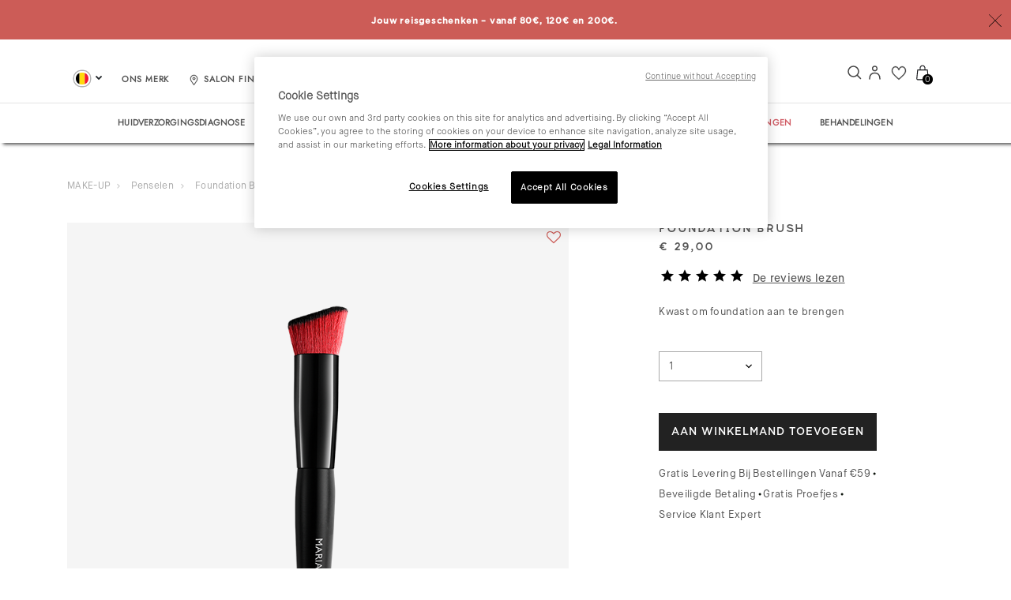

--- FILE ---
content_type: text/html;charset=UTF-8
request_url: https://www.mariagalland.com/nl_BE/p/pinceau_fond_de_teint_3001641.html
body_size: 24897
content:
<!DOCTYPE html>
<html lang="nl-BE">
<head>
<!-- Kameleoon script -->

    
        <script type="text/javascript">
window.kameleoonQueue = window.kameleoonQueue || [];
</script>
<script type="text/javascript" src="//4twnii0wr1.kameleoon.io/kameleoon.js" async="true" fetchpriority="high"></script>

    


<!--[if gt IE 9]><!-->
<script>//common/scripts.isml</script>
<script defer type="text/javascript" src="/on/demandware.static/Sites-MG-Site/-/nl_BE/v1768470477360/js/main.js"></script>

    <script defer type="text/javascript" src="/on/demandware.static/Sites-MG-Site/-/nl_BE/v1768470477360/js/app_netreviews.js"
        
        >
    </script>

    <script defer type="text/javascript" src="/on/demandware.static/Sites-MG-Site/-/nl_BE/v1768470477360/js/productDetail.js"
        
        >
    </script>

    <script defer type="text/javascript" src="/on/demandware.static/Sites-MG-Site/-/nl_BE/v1768470477360/js/join-analytics.js"
        
        >
    </script>


<!--<![endif]-->
<meta charset=UTF-8>

<meta http-equiv="x-ua-compatible" content="ie=edge">

<meta name="viewport" content="width=device-width, initial-scale=1, maximum-scale=1">



    <title>Foundation Brush | Maria Galland Paris</title>
    
    <meta name="facebook-domain-verification" content="1fb0zkuub2elgn5al6kdn89tc2gq4a" />


<meta name="description" content="Buy the amaxing face products from MG, we have a super product called Foundation Brush that makes an amazing difference"/>
<meta name="keywords" content="Maria Galland Paris Online Shop"/>



    
        <meta name="robots" content="index, follow">
    


<link rel="icon" type="image/x-icon" href="/on/demandware.static/Sites-MG-Site/-/default/dwf5e37e06/images/favicon.ico"/>
<link rel="icon" type="image/x-icon" sizes="192x192"  href="/on/demandware.static/Sites-MG-Site/-/default/dwa36d0b2b/images/favicons/android-icon-192x192.ico"/>
<link rel="icon" type="image/x-icon" sizes="32x32" href="/on/demandware.static/Sites-MG-Site/-/default/dw8fab2045/images/favicons/favicon-32x32.ico"/>
<link rel="icon" type="image/x-icon" sizes="96x96" href="/on/demandware.static/Sites-MG-Site/-/default/dwce1d5613/images/favicons/favicon-96x96.ico"/>
<link rel="icon" type="image/x-icon" sizes="16x16" href="/on/demandware.static/Sites-MG-Site/-/default/dwf9fcf67c/images/favicons/favicon-16x16.ico"/>


<link rel="stylesheet" href="/on/demandware.static/Sites-MG-Site/-/nl_BE/v1768470477360/css/global.css" />

    <link rel="stylesheet" href="/on/demandware.static/Sites-MG-Site/-/nl_BE/v1768470477360/css/netreviews.css"  />

    <link rel="stylesheet" href="/on/demandware.static/Sites-MG-Site/-/nl_BE/v1768470477360/css/product/detail.css"  />

    <link rel="stylesheet" href="/on/demandware.static/Sites-MG-Site/-/nl_BE/v1768470477360/css/product/productRecommendations.css"  />



    <meta name="google-site-verification" content="Q-QzqLX2VTMnYcU6IuS5M7v4cRDcQsSwFUxF19RxV8g" />













  




  
  







  <script>
    var pageInfo = {"pageUnivers":"MAKEUP","country":"BE","language":"NL","environment":"production","pageTitle":"foundation_brush_|_maria_galland_paris","userLoggedStatus":"unlogged","pageTemplate":"product"};

    var dataLayer = dataLayer || [];
    dataLayer.push(pageInfo);
    
  </script>



  <!-- Google Tag Manager -->
  <script id="googleTagManager" data-gtmkey="GTM-WR6VQ9F">
    window.googleAnalytics = {
      DATA_LAYER_NAME : 'dataLayer',
      CONTAINER_ID: 'GTM-WR6VQ9F',
      ANALYTICS_EVENTS_KEY : 'analyticsEvents',
      TRACK_CHECKOUT_STEP_URL : 'https://www.mariagalland.com/on/demandware.store/Sites-MG-Site/nl_BE/Checkout-TrackStep'
    };

    var dataLayer = dataLayer || [];

    
    
      dataLayer = dataLayer.concat(
        [{"event":"oneTagEvents","eventCategory":"ecommerce","eventAction":"product detail view","eventLabel":"","nonInteraction":true,"ecommerce":{"currencyCode":"EUR","detail":{"actionField":{"list":"product"},"products":[{"name":"foundation_brush","id":"pinceau_fond_de_teint_3001641","sku":"3001641","price":"29.00","original_price":"29.00","price_type":"full","brand":"makeup_nailsaccessories_accesories","category":"makeup_nailsaccessories_accesories","isFreeSample":"N","isGwP":"N"}]}}}]
      );

      
    

    enableGTMTracking();

    function enableGTMTracking() {
      (function(w,d,s,l,i){w[l]=w[l]||[];w[l].push({'gtm.start':
      new Date().getTime(),event:'gtm.js'});var f=d.getElementsByTagName(s)[0],
      j=d.createElement(s),dl=l!='dataLayer'?'&l='+l:'';j.async=true;j.src=
      'https://sstrk.mariagalland.com/yj78ongv0mxyb71.js?aw='+i.replace(/^GTM-/, '')+dl;f.parentNode.insertBefore(j,f);
      })(window,document,'script','dataLayer','GTM-WR6VQ9F');
    }

    window.onload = function() {
      document.body.addEventListener('consent:accept', function() {
        enableGTMTracking();
      });
    }
  </script>
  <!-- End Google Tag Manager -->

  

<script>
    window.gtmCartridgeEnabled = "true"
</script>







    <!-- Loqate script -->
    <script data-loqate-script="true">(function(n,t,i,r){var u,f;n[i]=n[i]||{},n[i].initial={accountCode:"MARIA11144",host:"MARIA11144.pcapredict.com"},n[i].on=n[i].on||function(){(n[i].onq=n[i].onq||[]).push(arguments)},u=t.createElement("script"),u.async=!0,u.defer=!0,u.src=r,f=t.getElementsByTagName("script")[0],f.parentNode.insertBefore(u,f)})(window,document,"pca","//MARIA11144.pcapredict.com/js/sensor.js")</script>
    <!-- End Loqate script -->






<script>
    window.mgVimeoEnabled = false;
</script>


<link rel="canonical" href="https://www.mariagalland.com/nl_BE/p/pinceau_fond_de_teint_3001641.html"/>

<script type="text/javascript">//<!--
/* <![CDATA[ (head-active_data.js) */
var dw = (window.dw || {});
dw.ac = {
    _analytics: null,
    _events: [],
    _category: "",
    _searchData: "",
    _anact: "",
    _anact_nohit_tag: "",
    _analytics_enabled: "true",
    _timeZone: "Etc/UTC",
    _capture: function(configs) {
        if (Object.prototype.toString.call(configs) === "[object Array]") {
            configs.forEach(captureObject);
            return;
        }
        dw.ac._events.push(configs);
    },
	capture: function() { 
		dw.ac._capture(arguments);
		// send to CQ as well:
		if (window.CQuotient) {
			window.CQuotient.trackEventsFromAC(arguments);
		}
	},
    EV_PRD_SEARCHHIT: "searchhit",
    EV_PRD_DETAIL: "detail",
    EV_PRD_RECOMMENDATION: "recommendation",
    EV_PRD_SETPRODUCT: "setproduct",
    applyContext: function(context) {
        if (typeof context === "object" && context.hasOwnProperty("category")) {
        	dw.ac._category = context.category;
        }
        if (typeof context === "object" && context.hasOwnProperty("searchData")) {
        	dw.ac._searchData = context.searchData;
        }
    },
    setDWAnalytics: function(analytics) {
        dw.ac._analytics = analytics;
    },
    eventsIsEmpty: function() {
        return 0 == dw.ac._events.length;
    }
};
/* ]]> */
// -->
</script>
<script type="text/javascript">//<!--
/* <![CDATA[ (head-cquotient.js) */
var CQuotient = window.CQuotient = {};
CQuotient.clientId = 'bdpl-MG';
CQuotient.realm = 'BDPL';
CQuotient.siteId = 'MG';
CQuotient.instanceType = 'prd';
CQuotient.locale = 'nl_BE';
CQuotient.fbPixelId = '__UNKNOWN__';
CQuotient.activities = [];
CQuotient.cqcid='';
CQuotient.cquid='';
CQuotient.cqeid='';
CQuotient.cqlid='';
CQuotient.apiHost='api.cquotient.com';
/* Turn this on to test against Staging Einstein */
/* CQuotient.useTest= true; */
CQuotient.useTest = ('true' === 'false');
CQuotient.initFromCookies = function () {
	var ca = document.cookie.split(';');
	for(var i=0;i < ca.length;i++) {
	  var c = ca[i];
	  while (c.charAt(0)==' ') c = c.substring(1,c.length);
	  if (c.indexOf('cqcid=') == 0) {
		CQuotient.cqcid=c.substring('cqcid='.length,c.length);
	  } else if (c.indexOf('cquid=') == 0) {
		  var value = c.substring('cquid='.length,c.length);
		  if (value) {
		  	var split_value = value.split("|", 3);
		  	if (split_value.length > 0) {
			  CQuotient.cquid=split_value[0];
		  	}
		  	if (split_value.length > 1) {
			  CQuotient.cqeid=split_value[1];
		  	}
		  	if (split_value.length > 2) {
			  CQuotient.cqlid=split_value[2];
		  	}
		  }
	  }
	}
}
CQuotient.getCQCookieId = function () {
	if(window.CQuotient.cqcid == '')
		window.CQuotient.initFromCookies();
	return window.CQuotient.cqcid;
};
CQuotient.getCQUserId = function () {
	if(window.CQuotient.cquid == '')
		window.CQuotient.initFromCookies();
	return window.CQuotient.cquid;
};
CQuotient.getCQHashedEmail = function () {
	if(window.CQuotient.cqeid == '')
		window.CQuotient.initFromCookies();
	return window.CQuotient.cqeid;
};
CQuotient.getCQHashedLogin = function () {
	if(window.CQuotient.cqlid == '')
		window.CQuotient.initFromCookies();
	return window.CQuotient.cqlid;
};
CQuotient.trackEventsFromAC = function (/* Object or Array */ events) {
try {
	if (Object.prototype.toString.call(events) === "[object Array]") {
		events.forEach(_trackASingleCQEvent);
	} else {
		CQuotient._trackASingleCQEvent(events);
	}
} catch(err) {}
};
CQuotient._trackASingleCQEvent = function ( /* Object */ event) {
	if (event && event.id) {
		if (event.type === dw.ac.EV_PRD_DETAIL) {
			CQuotient.trackViewProduct( {id:'', alt_id: event.id, type: 'raw_sku'} );
		} // not handling the other dw.ac.* events currently
	}
};
CQuotient.trackViewProduct = function(/* Object */ cqParamData){
	var cq_params = {};
	cq_params.cookieId = CQuotient.getCQCookieId();
	cq_params.userId = CQuotient.getCQUserId();
	cq_params.emailId = CQuotient.getCQHashedEmail();
	cq_params.loginId = CQuotient.getCQHashedLogin();
	cq_params.product = cqParamData.product;
	cq_params.realm = cqParamData.realm;
	cq_params.siteId = cqParamData.siteId;
	cq_params.instanceType = cqParamData.instanceType;
	cq_params.locale = CQuotient.locale;
	
	if(CQuotient.sendActivity) {
		CQuotient.sendActivity(CQuotient.clientId, 'viewProduct', cq_params);
	} else {
		CQuotient.activities.push({activityType: 'viewProduct', parameters: cq_params});
	}
};
/* ]]> */
// -->
</script>
<!-- Demandware Apple Pay -->

<style type="text/css">ISAPPLEPAY{display:inline}.dw-apple-pay-button,.dw-apple-pay-button:hover,.dw-apple-pay-button:active{background-color:black;background-image:-webkit-named-image(apple-pay-logo-white);background-position:50% 50%;background-repeat:no-repeat;background-size:75% 60%;border-radius:5px;border:1px solid black;box-sizing:border-box;margin:5px auto;min-height:30px;min-width:100px;padding:0}
.dw-apple-pay-button:after{content:'Apple Pay';visibility:hidden}.dw-apple-pay-button.dw-apple-pay-logo-white{background-color:white;border-color:white;background-image:-webkit-named-image(apple-pay-logo-black);color:black}.dw-apple-pay-button.dw-apple-pay-logo-white.dw-apple-pay-border{border-color:black}</style>


   <script type="application/ld+json">
        {"@context":"http://schema.org/","@type":"Product","name":"Foundation Brush","description":"Kwast om foundation aan te brengen","mpn":"pinceau_fond_de_teint_3001641","sku":"pinceau_fond_de_teint_3001641","image":["https://www.mariagalland.com/on/demandware.static/-/Sites-mg-master/default/dw92fade2a/large/accessories-pinceau-fond-de-teint-3001642-L.png"],"offers":{"url":{},"@type":"Offer","priceCurrency":"EUR","price":"29.00","availability":"http://schema.org/InStock"},"aggregateRating":{"@type":"AggregateRating","ratingValue":"5","reviewCount":"1"}}
    </script>




<link rel="preload" as="font" href="/on/demandware.static/Sites-MG-Site/-/default/dwc240b4af/fonts/Pantra-Medium.otf" />
<link rel="preload" as="font" href="/on/demandware.static/Sites-MG-Site/-/default/dwa6f4dbcd/fonts/Pantra-Regular.otf" />
<link rel="stylesheet" href="/on/demandware.static/Sites-MG-Site/-/nl_BE/v1768470477360/css/header.css" />
</head>
<body>
<input id="cookie-fix-dev-environment" type="hidden" value="" />







  




  <!-- Google Tag Manager (noscript) -->
  <noscript>
    <iframe src="https://sstrk.mariagalland.com/ns.html?id=GTM-WR6VQ9F" height="0" width="0" style="display:none;visibility:hidden"></iframe>
  </noscript>
  <!-- End Google Tag Manager (noscript) -->


<div class="page" id="null" data-action="Product-Show" data-querystring="pid=pinceau_fond_de_teint_3001641">


<header>
     <div class="header-banner slide-up active d-none">
        <div class="container">
            <div class="d-flex justify-content-between">
                <div></div>
                <div class="content align-self-center">
                    
	 


	<div class="html-slot-container">
	
		
			<style>
  .hidden-line {
    display: none;
  }
</style>

<div class="header-promotion">
  <div id="first-line">
    <a href="https://www.mariagalland.com/nl_BE/lp/offers-and-advantages-page.html">
      <strong>Jouw reisgeschenken – vanaf 80€, 120€ en 200€.</strong>
    </a>
  </div>

  <div id="second-line" class="hidden-line">
    <a href="https://www.mariagalland.com/nl_BE/lp/offers-and-advantages-page.html">
      <strong>GRATIS LEVERING bij bestellingen vanaf €59</strong>
    </a>
  </div>
</div>

<script>
  let index = 0;
  const lines = ["first-line", "second-line"];

  setInterval(() => {
    document.getElementById(lines[index]).classList.add('hidden-line'); 
    index = (index + 1) % lines.length; 
    document.getElementById(lines[index]).classList.remove('hidden-line');
  }, 3000);
</script>
		
	
</div>
 
	
                </div>
                <div class="close-button align-self-center">
                    <button type="button" class="close" aria-label="Close">
                        <span aria-hidden="true"><img class="close-logo" src="/on/demandware.static/Sites-MG-Site/-/default/dw1452c6a8/images/close.svg" alt="Commerce Cloud Storefront Reference Architecture"></span>
                    </button>
                </div>
            </div>
        </div>
    </div>
    <nav>
        <div class="header container">
            <div class="row m-0">
                <div class="col-12 p-0">
                    <div class="navbar-header brand">
                        <a class="logo-home" href="/nl_BE/home" title="Maria Galland Paris Online Shop Home">
                            <img class="hidden-md-down" src="/on/demandware.static/Sites-MG-Site/-/default/dw034bda4f/images/logo@2x.webp" alt="Maria Galland Paris Online Shop" />
                            <img class="d-lg-none" src="/on/demandware.static/Sites-MG-Site/-/default/dw9388f823/images/logo@3x.webp" alt="Maria Galland Paris Online Shop" />
                        </a>
                    </div>
                    <div class="navbar-header">
                        <div class="pull-left">
                            <a class="navbar-toggler d-lg-none" type="button" aria-controls="sg-navbar-collapse" aria-expanded="false" aria-label="Toggle navigation">
                                <img class="account-logo" src="/on/demandware.static/Sites-MG-Site/-/default/dwd6df4540/images/burger.svg" alt="Maria Galland Paris Online Shop" />
                            </a>
                            <div class="header-left hidden-md-down">
                                <div class="custom-desktop-country-component">
                                    
    
        <div class="country-selector" data-url="/on/demandware.store/Sites-MG-Site/nl_BE/Page-SetLocale" tabindex="0">
            <span class="btn dropdown-toggle p-0" >
                
                     <i class="flag-icon flag-icon-be"></i>
                
                <span class="current-locale-title">Nederlands</span>
            </span>
            <div class="dropdown-country-selector" >
                
                    <a class="dropdown-item" href="#" data-locale="nl_BE" data-currencyCode="EUR" >
                    
                         <i class="flag-icon flag-icon-be"></i>
                     
                        Belgi&euml; (Nederlands)
                    </a>
                
                    <a class="dropdown-item" href="#" data-locale="fr_BE" data-currencyCode="EUR" >
                    
                         <i class="flag-icon flag-icon-be"></i>
                     
                        Belgique (fran&ccedil;ais)
                    </a>
                
                    <a class="dropdown-item" href="#" data-locale="de_DE" data-currencyCode="EUR" >
                    
                         <i class="flag-icon flag-icon-de"></i>
                     
                        Deutschland (Deutsch)
                    </a>
                
                    <a class="dropdown-item" href="#" data-locale="en" data-currencyCode="EUR" >
                    
                        <i class="flag-icon locale-default-icon"></i>
                    
                        English
                    </a>
                
                    <a class="dropdown-item" href="#" data-locale="es_ES" data-currencyCode="EUR" >
                    
                         <i class="flag-icon flag-icon-es"></i>
                     
                        Espa&ntilde;a (espa&ntilde;ol)
                    </a>
                
                    <a class="dropdown-item" href="#" data-locale="fr_FR" data-currencyCode="EUR" >
                    
                         <i class="flag-icon flag-icon-fr"></i>
                     
                        France (fran&ccedil;ais)
                    </a>
                
                    <a class="dropdown-item" href="#" data-locale="it_IT" data-currencyCode="EUR" >
                    
                         <i class="flag-icon flag-icon-it"></i>
                     
                        Italia (italiano)
                    </a>
                
                    <a class="dropdown-item" href="#" data-locale="nl_NL" data-currencyCode="EUR" >
                    
                         <i class="flag-icon flag-icon-nl"></i>
                     
                        Nederland (Nederlands)
                    </a>
                
                    <a class="dropdown-item" href="#" data-locale="de_CH" data-currencyCode="CHF" >
                    
                         <i class="flag-icon flag-icon-ch"></i>
                     
                        Schweiz (Deutsch)
                    </a>
                
                    <a class="dropdown-item" href="#" data-locale="fr_CH" data-currencyCode="CHF" >
                    
                         <i class="flag-icon flag-icon-ch"></i>
                     
                        Suisse (fran&ccedil;ais)
                    </a>
                
                    <a class="dropdown-item" href="#" data-locale="it_CH" data-currencyCode="CHF" >
                    
                         <i class="flag-icon flag-icon-ch"></i>
                     
                        Svizzera (italiano)
                    </a>
                

                

                    
            </div>
        </div>
    

                                </div>
                                <div class="philosophy">
                                    
	
	<div class="content-asset"><!-- dwMarker="content" dwContentID="673ad1fe30e0d80c9896702a97" -->
		<a href="https://www.mariagalland.com/nl_BE/brand.html" class="header-icon">
<span class="philosophy-label">ONS MERK</span>
</a>
<div class="brand-dropdown-content">
<a class="d-item" href="https://www.mariagalland.com/nl_BE/brand.html">OVER ONS</a>
<a class="d-item" href="https://www.mariagalland.com/nl_BE/lp/our-commitments.html">ONZE BELOFTEN</a>
</div>
	</div> <!-- End content-asset -->



                                </div>
                                <div class="salon-finder">
                                    <a href="https://www.mariagalland.com/nl_BE/Salon-finder" class="header-icon">
                                        <img class="location-logo" src="/on/demandware.static/Sites-MG-Site/-/default/dwece70be5/images/location.svg" alt="Maria Galland Paris Online Shop" /><span class="store-label">Salon Finder</span>
                                    </a>
                                </div>
                            </div>
                        </div>
                        <div class="pull-right">
                            <div class="search">
                                





<div id="searchOverlay" class="overlay">

        <div class="overlay-content site-search">
                <form role="search" action="/nl_BE/search" method="get" name="simpleSearch">
                        <div class="search-content-wrapper">
                                <input class="field-font form-control search-field searchInput" autocomplete="off"
                                        name="q" value=""
                                        placeholder="Zoeken "
                                        onfocus="this.placeholder = ''"
                                        onblur="this.placeholder = 'Zoeken '"
                                        role="combobox" aria-describedby="search-assistive-text" aria-haspopup="listbox"
                                        aria-owns="search-results" aria-expanded="false" aria-autocomplete="list"
                                        aria-activedescendant="" aria-controls="search-results"
                                        aria-label="Voer trefwoord of artikelnummer in." />
                                <button type="submit" name="search-button" class="search-button-header"
                                        aria-label="Zoekwoorden indienen">
                                        <img class="search-logo" src="/on/demandware.static/Sites-MG-Site/-/default/dw284f4194/images/search.svg"
                                                alt="Maria Galland Paris Online Shop" /></button>
                        </div>
                        <div class="suggestions-wrapper"
                                data-url="/on/demandware.store/Sites-MG-Site/nl_BE/SearchServices-GetSuggestions?q="></div>
                        <input type="hidden" value="nl_BE" name="lang" />
                </form>
        </div>

        <span class="closebtn" id="closeButton" title="Close Overlay" id="close Button"><img class="close-logo"
                        src="/on/demandware.static/Sites-MG-Site/-/default/dw1b8059fe/images/close.svg"
                        alt="Maria Galland Paris Online Shop" /></span>
</div>

<div class="menu-search-content-wrapper">
        <input class="field-font search-field searchInput" autocomplete="off" name="q" value=""
                placeholder="Recherchez un produit, un traitement..." onfocus="this.placeholder = ''"
                onblur="this.placeholder = 'Recherchez un produit, un traitement...'" role="combobox"
                aria-describedby="search-assistive-text" aria-haspopup="listbox" aria-owns="search-results"
                aria-expanded="false" aria-autocomplete="list" aria-activedescendant="" aria-controls="search-results"
                aria-label="Entrez un mot clé ou numéro de produit">
        <a class="openBtn header-icon" id="openButton"><img class="whishlist-logo"
                src="/on/demandware.static/Sites-MG-Site/-/default/dw711bb4ad/images/lens.svg"
                alt="Maria Galland Paris Online Shop" /></a>
</div>


                            </div>
                            <div class="hidden-md-down">
                                
    <div class="user hidden-md-down">
        <a href="https://www.mariagalland.com/nl_BE/account" class="header-icon">
            <img class="whishlist-logo" src="/on/demandware.static/Sites-MG-Site/-/default/dwcf3f1bdb/images/account.svg"
                alt="Maria Galland Paris Online Shop" />
        </a>
    </div>
    <div class="user hidden-md-down">
        <a href="https://www.mariagalland.com/nl_BE/wishlist" class="header-icon">
            <img class="account-logo" src="/on/demandware.static/Sites-MG-Site/-/default/dw6da30bdb/images/wishlist.svg"
                alt="Maria Galland Paris Online Shop" />
        </a>
    </div>

                            </div>
                            
                                <div class="minicart" data-action-url="/on/demandware.store/Sites-MG-Site/nl_BE/Cart-MiniCartShow">
                                    <div class="minicart-total">
    <a class="minicart-link header-icon" href="https://www.mariagalland.com/nl_BE/cart" title="Winkelmand 0 Artikels" aria-label="Winkelmand 0 Artikels" aria-haspopup="true">
        <img class="minicart-logo" src="/on/demandware.static/Sites-MG-Site/-/default/dw2cb39142/images/cart-icon.svg" alt="Maria Galland Paris Online Shop" />
        <span class="minicart-quantity">
            0
        </span>
    </a>
</div>

<div class="popover popover-bottom"></div>

                                </div>
                            
                        </div>
                    </div>
                </div>
            </div>
        </div>
        <div class="main-menu navbar-toggleable-md menu-toggleable-left multilevel-dropdown d-none d-md-block" id="sg-navbar-collapse">
            <div class="container">
                <div class="navbar-nav-log">
                <div class="header-left hidden-md-down">
                    <a class="logo-home-small" href="/nl_BE/home" title="Maria Galland Paris Online Shop Home">
                        <img class="hidden-md-down" src="/on/demandware.static/Sites-MG-Site/-/default/dw2d630a86/images/mgp-logo-signet-noir@2x.webp" alt="Maria Galland Paris Online Shop" />
                    </a>
                    <div class="custom-desktop-country-component">
                        
    
        <div class="country-selector" data-url="/on/demandware.store/Sites-MG-Site/nl_BE/Page-SetLocale" tabindex="0">
            <span class="btn dropdown-toggle p-0" >
                
                     <i class="flag-icon flag-icon-be"></i>
                
                <span class="current-locale-title">Nederlands</span>
            </span>
            <div class="dropdown-country-selector" >
                
                    <a class="dropdown-item" href="#" data-locale="nl_BE" data-currencyCode="EUR" >
                    
                         <i class="flag-icon flag-icon-be"></i>
                     
                        Belgi&euml; (Nederlands)
                    </a>
                
                    <a class="dropdown-item" href="#" data-locale="fr_BE" data-currencyCode="EUR" >
                    
                         <i class="flag-icon flag-icon-be"></i>
                     
                        Belgique (fran&ccedil;ais)
                    </a>
                
                    <a class="dropdown-item" href="#" data-locale="de_DE" data-currencyCode="EUR" >
                    
                         <i class="flag-icon flag-icon-de"></i>
                     
                        Deutschland (Deutsch)
                    </a>
                
                    <a class="dropdown-item" href="#" data-locale="en" data-currencyCode="EUR" >
                    
                        <i class="flag-icon locale-default-icon"></i>
                    
                        English
                    </a>
                
                    <a class="dropdown-item" href="#" data-locale="es_ES" data-currencyCode="EUR" >
                    
                         <i class="flag-icon flag-icon-es"></i>
                     
                        Espa&ntilde;a (espa&ntilde;ol)
                    </a>
                
                    <a class="dropdown-item" href="#" data-locale="fr_FR" data-currencyCode="EUR" >
                    
                         <i class="flag-icon flag-icon-fr"></i>
                     
                        France (fran&ccedil;ais)
                    </a>
                
                    <a class="dropdown-item" href="#" data-locale="it_IT" data-currencyCode="EUR" >
                    
                         <i class="flag-icon flag-icon-it"></i>
                     
                        Italia (italiano)
                    </a>
                
                    <a class="dropdown-item" href="#" data-locale="nl_NL" data-currencyCode="EUR" >
                    
                         <i class="flag-icon flag-icon-nl"></i>
                     
                        Nederland (Nederlands)
                    </a>
                
                    <a class="dropdown-item" href="#" data-locale="de_CH" data-currencyCode="CHF" >
                    
                         <i class="flag-icon flag-icon-ch"></i>
                     
                        Schweiz (Deutsch)
                    </a>
                
                    <a class="dropdown-item" href="#" data-locale="fr_CH" data-currencyCode="CHF" >
                    
                         <i class="flag-icon flag-icon-ch"></i>
                     
                        Suisse (fran&ccedil;ais)
                    </a>
                
                    <a class="dropdown-item" href="#" data-locale="it_CH" data-currencyCode="CHF" >
                    
                         <i class="flag-icon flag-icon-ch"></i>
                     
                        Svizzera (italiano)
                    </a>
                

                

                    
            </div>
        </div>
    

                    </div>
                </div>
                </div>
                <div class="row">
                    















<nav class="navbar navbar-expand-lg bg-inverse col-12">
    <div class="close-menu clearfix d-lg-none">
        <div class="back pull-left">
            <button role="button" aria-label="Terug naar vorig menu ">
                <span class="caret-left"></span>
                Terug naar boven
            </button>
        </div>
        <div class="close-button pull-right">
            <button role="button" aria-label="Sluit Menu">
                <img class="account-logo" src="/on/demandware.static/Sites-MG-Site/-/default/dw1b8059fe/images/close.svg" alt="Maria Galland Paris Online Shop" />
            </button>
        </div>
    </div>
    <div class="search mobile-menu">
            





<div id="searchOverlay" class="overlay">

        <div class="overlay-content site-search">
                <form role="search" action="/nl_BE/search" method="get" name="simpleSearch">
                        <div class="search-content-wrapper">
                                <input class="field-font form-control search-field searchInput" autocomplete="off"
                                        name="q" value=""
                                        placeholder="Zoeken "
                                        onfocus="this.placeholder = ''"
                                        onblur="this.placeholder = 'Zoeken '"
                                        role="combobox" aria-describedby="search-assistive-text" aria-haspopup="listbox"
                                        aria-owns="search-results" aria-expanded="false" aria-autocomplete="list"
                                        aria-activedescendant="" aria-controls="search-results"
                                        aria-label="Voer trefwoord of artikelnummer in." />
                                <button type="submit" name="search-button" class="search-button-header"
                                        aria-label="Zoekwoorden indienen">
                                        <img class="search-logo" src="/on/demandware.static/Sites-MG-Site/-/default/dw284f4194/images/search.svg"
                                                alt="Maria Galland Paris Online Shop" /></button>
                        </div>
                        <div class="suggestions-wrapper"
                                data-url="/on/demandware.store/Sites-MG-Site/nl_BE/SearchServices-GetSuggestions?q="></div>
                        <input type="hidden" value="nl_BE" name="lang" />
                </form>
        </div>

        <span class="closebtn" id="closeButton" title="Close Overlay" id="close Button"><img class="close-logo"
                        src="/on/demandware.static/Sites-MG-Site/-/default/dw1b8059fe/images/close.svg"
                        alt="Maria Galland Paris Online Shop" /></span>
</div>

<div class="menu-search-content-wrapper">
        <input class="field-font search-field searchInput" autocomplete="off" name="q" value=""
                placeholder="Recherchez un produit, un traitement..." onfocus="this.placeholder = ''"
                onblur="this.placeholder = 'Recherchez un produit, un traitement...'" role="combobox"
                aria-describedby="search-assistive-text" aria-haspopup="listbox" aria-owns="search-results"
                aria-expanded="false" aria-autocomplete="list" aria-activedescendant="" aria-controls="search-results"
                aria-label="Entrez un mot clé ou numéro de produit">
        <a class="openBtn header-icon" id="openButton"><img class="whishlist-logo"
                src="/on/demandware.static/Sites-MG-Site/-/default/dw711bb4ad/images/lens.svg"
                alt="Maria Galland Paris Online Shop" /></a>
</div>


    </div>
    <div class="menu-group" role="navigation">
        
        <ul class="nav navbar-nav desktop-nav hidden-md-down" role="menu">
            <li class="nav-item" role="presentation">
                <a href="/nl_BE/mijn-routine-vinden" id="product-finder-link" class="nav-link product-finder-link">Huidverzorgingsdiagnose</a>
            </li>
            
                
                    
                    
                        <li class="nav-item" role="presentation">
                            <a  href="/nl_BE/cat/winterselectie" id="winterselection" class="nav-link " role="link" tabindex="0">WINTERSELECTIE</a>
                        </li>
                    
                
                    
                    
                        <li class="nav-item" role="presentation">
                            <a  href="/nl_BE/cat/nieuws" id="whatsnew" class="nav-link highlighted" role="link" tabindex="0">NIEUWS</a>
                        </li>
                    
                
                    
                    
                        <li class="nav-item dropdown" role="presentation">
                            <a  href="/nl_BE/cat/gezicht" id="face" class="nav-link " role="button" data-toggle="dropdown" aria-haspopup="true" aria-expanded="false" tabindex="0">GEZICHT</a>
                            
                                
    <ul class="dropdown-menu" role="menu" aria-hidden="true" aria-label="face">
        
            
            

            
                <li class="dropdown-item presentation-item top level-1" role="presentation">
                    <a  href="/nl_BE/cat/gezicht/bestsellers" id="bestsellers" role="menuitem" class="dropdown-link highlighted" tabindex="-1">BESTSELLERS</a>
                </li>
            

        
            
            

            
                <li class="dropdown-item dropdown top level-1" role="presentation">
                    
                        <span  id="Face_Category" class="dropdown-link " role="menuitem" tabindex="0">HUIDVERZORGING</span>
                    
                    
                    <ul class="fixed-menu" role="menu" aria-hidden="true" aria-label="Face_Category">
    
    
        
        
        
            <li class="fixed-item level-2" role="presentation">
                <a  href="/nl_BE/cat/gezicht/huidverzorging/gezichtsreiniging" id="Face_Category_Cleansers" role="menuitem" class="dropdown-link " tabindex="-1">Gezichtsreiniging</a>
            </li>
        
    
        
        
        
            <li class="fixed-item level-2" role="presentation">
                <a  href="/nl_BE/cat/gezicht/huidverzorging/scrubs-en-maskers" id="Face_Category_ExfoliatorsMasks" role="menuitem" class="dropdown-link " tabindex="-1">Scrubs &amp; maskers</a>
            </li>
        
    
        
        
        
            <li class="fixed-item level-2" role="presentation">
                <a  href="/nl_BE/cat/gezicht/huidverzorging/anti-rimpel-en-anti-aging-cremes" id="Face_Category_AntiWrinkleCreams" role="menuitem" class="dropdown-link " tabindex="-1">Anti-rimpel &amp; anti-aging cr&egrave;mes</a>
            </li>
        
    
        
        
        
            <li class="fixed-item level-2" role="presentation">
                <a  href="/nl_BE/cat/gezicht/huidverzorging/serums" id="Face_Category_Serums" role="menuitem" class="dropdown-link " tabindex="-1">Serums</a>
            </li>
        
    
        
        
        
            <li class="fixed-item level-2" role="presentation">
                <a  href="/nl_BE/cat/gezicht/huidverzorging/hydraterende-creme" id="Face_Category_MoisturizingCreams" role="menuitem" class="dropdown-link " tabindex="-1">Hydraterende cr&egrave;me</a>
            </li>
        
    
        
        
        
            <li class="fixed-item level-2" role="presentation">
                <a  href="/nl_BE/cat/gezicht/huidverzorging/dagcremes" id="Face_Category_DayCreams" role="menuitem" class="dropdown-link " tabindex="-1">Dagcr&egrave;mes</a>
            </li>
        
    
        
        
        
            <li class="fixed-item level-2" role="presentation">
                <a  href="/nl_BE/cat/gezicht/huidverzorging/nachtcremes" id="Face_Category_NightCreams" role="menuitem" class="dropdown-link " tabindex="-1">Nachtcr&egrave;mes</a>
            </li>
        
    
        
        
        
            <li class="fixed-item level-2" role="presentation">
                <a  href="/nl_BE/cat/gezicht/huidverzorging/oogverzorging" id="Face_Category_EyesNeck" role="menuitem" class="dropdown-link " tabindex="-1">Oogverzorging</a>
            </li>
        
    
        
        
        
            <li class="fixed-item level-2" role="presentation">
                <a  href="/nl_BE/cat/gezicht/huidverzorging/zonbescherming-en-after-sun" id="Face_Category_UVprotectors" role="menuitem" class="dropdown-link " tabindex="-1">Zonbescherming &amp; after-sun</a>
            </li>
        
    
</ul>

                </li>
            

        
            
            

            
                <li class="dropdown-item dropdown top level-1" role="presentation">
                    
                        <span  id="Face_Collection" class="dropdown-link " role="menuitem" tabindex="0">LIJNEN</span>
                    
                    
                    <ul class="fixed-menu" role="menu" aria-hidden="true" aria-label="Face_Collection">
    
    
        
        
        
            <li class="fixed-item level-2" role="presentation">
                <a  href="/nl_BE/cat/gezicht/lijnen/hydra-global" id="Face_Collection_Hydraglobal" role="menuitem" class="dropdown-link " tabindex="-1">Hydra'Global</a>
            </li>
        
    
        
        
        
            <li class="fixed-item level-2" role="presentation">
                <a  href="/nl_BE/cat/gezicht/lijnen/lift-expert" id="Face_Collection_LiftExpert" role="menuitem" class="dropdown-link " tabindex="-1">Lift'Expert</a>
            </li>
        
    
        
        
        
            <li class="fixed-item level-2" role="presentation">
                <a  href="/nl_BE/cat/gezicht/lijnen/lumin-eclat" id="Face_Collection_LuminEclat" role="menuitem" class="dropdown-link " tabindex="-1">Lumin'&Eacute;clat</a>
            </li>
        
    
        
        
        
            <li class="fixed-item level-2" role="presentation">
                <a  href="/nl_BE/cat/gezicht/lijnen/nutri-vital" id="Face_Collection_NutriVital" role="menuitem" class="dropdown-link " tabindex="-1">Nutri'Vital</a>
            </li>
        
    
        
        
        
            <li class="fixed-item level-2" role="presentation">
                <a  href="/nl_BE/cat/gezicht/lijnen/sensi-repair" id="Face_Collection_SensiRepair" role="menuitem" class="dropdown-link " tabindex="-1">Sensi'Repair</a>
            </li>
        
    
        
        
        
            <li class="fixed-item level-2" role="presentation">
                <a  href="/nl_BE/cat/gezicht/lijnen/mille" id="Face_Collection_Mille" role="menuitem" class="dropdown-link " tabindex="-1">Mille</a>
            </li>
        
    
        
        
        
            <li class="fixed-item level-2" role="presentation">
                <a  href="/nl_BE/cat/gezicht/lijnen/mosaic-drops" id="Face_Collection_Mosaic_Drops" role="menuitem" class="dropdown-link " tabindex="-1">Mosaic Drops</a>
            </li>
        
    
        
        
        
            <li class="fixed-item level-2" role="presentation">
                <a  href="/nl_BE/cat/gezicht/lijnen/activ-age" id="Face_Collection_Activage" role="menuitem" class="dropdown-link " tabindex="-1">Activ'Age</a>
            </li>
        
    
        
        
        
            <li class="fixed-item level-2" role="presentation">
                <a  href="/nl_BE/cat/gezicht/lijnen/uni-perfect" id="Face_Collection_Uni'Perfect" role="menuitem" class="dropdown-link " tabindex="-1">Uni'Perfect</a>
            </li>
        
    
</ul>

                </li>
            

        
            
            

            
                <li class="dropdown-item dropdown top level-1" role="presentation">
                    
                        <span  id="Face_SkinConcern" class="dropdown-link " role="menuitem" tabindex="0">HUIDBEHOEFTEN</span>
                    
                    
                    <ul class="fixed-menu" role="menu" aria-hidden="true" aria-label="Face_SkinConcern">
    
    
        
        
        
            <li class="fixed-item level-2" role="presentation">
                <a  href="/nl_BE/cat/gezicht/huidbehoeften/hydrateren" id="Face_SkinConcern_Dehydration" role="menuitem" class="dropdown-link " tabindex="-1">Hydrateren</a>
            </li>
        
    
        
        
        
            <li class="fixed-item level-2" role="presentation">
                <a  href="/nl_BE/cat/gezicht/huidbehoeften/zuiveren" id="Face_SkinConcern_Impurities" role="menuitem" class="dropdown-link " tabindex="-1">Zuiveren</a>
            </li>
        
    
        
        
        
            <li class="fixed-item level-2" role="presentation">
                <a  href="/nl_BE/cat/gezicht/huidbehoeften/gladmaken" id="Face_SkinConcern_AntiAging" role="menuitem" class="dropdown-link " tabindex="-1">Gladmaken</a>
            </li>
        
    
        
        
        
            <li class="fixed-item level-2" role="presentation">
                <a  href="/nl_BE/cat/gezicht/huidbehoeften/verstevigen" id="Face_SkinConcern_WrinklesLossOfFirmness" role="menuitem" class="dropdown-link " tabindex="-1">Verstevigen</a>
            </li>
        
    
        
        
        
            <li class="fixed-item level-2" role="presentation">
                <a  href="/nl_BE/cat/gezicht/huidbehoeften/voeden" id="Face_SkinConcern_Dryness" role="menuitem" class="dropdown-link " tabindex="-1">Voeden</a>
            </li>
        
    
        
        
        
            <li class="fixed-item level-2" role="presentation">
                <a  href="/nl_BE/cat/gezicht/huidbehoeften/verhelderen" id="Face_SkinConcern_LackofRadiance" role="menuitem" class="dropdown-link " tabindex="-1">Verhelderen</a>
            </li>
        
    
        
        
        
            <li class="fixed-item level-2" role="presentation">
                <a  href="/nl_BE/cat/gezicht/huidbehoeften/matteren" id="Face_SkinConcern_Mattify" role="menuitem" class="dropdown-link " tabindex="-1">Matteren</a>
            </li>
        
    
        
        
        
            <li class="fixed-item level-2" role="presentation">
                <a  href="/nl_BE/cat/gezicht/huidbehoeften/kalmeren" id="Face_SkinConcern_Sensitivity" role="menuitem" class="dropdown-link " tabindex="-1">Kalmeren</a>
            </li>
        
    
        
        
        
            <li class="fixed-item level-2" role="presentation">
                <a  href="/nl_BE/cat/gezicht/huidbehoeften/bescherm" id="Face_SkinConcern_AntiPollution" role="menuitem" class="dropdown-link " tabindex="-1">Bescherm</a>
            </li>
        
    
</ul>

                </li>
            

        
        <div class="mega-menu-content">
            
	 


	<div class="html-slot-container">
	
		
			<p><a href="https://www.mariagalland.com/nl_BE/p/68_cleansing_foam_3003330.html"><img alt="" height="357" src="https://www.mariagalland.com/on/demandware.static/-/Sites/default/dw9c907be1/images/slot/mega-nav-slot-cleansing-foam-nl.png" title="" width="230" /></a></p>
		
	
</div>
 
	
        </div>
    </ul>

                        </li>
                    
                
                    
                    
                        <li class="nav-item dropdown" role="presentation">
                            <a  href="/nl_BE/cat/lichaam" id="body" class="nav-link " role="button" data-toggle="dropdown" aria-haspopup="true" aria-expanded="false" tabindex="0">LICHAAM</a>
                            
                                
    <ul class="dropdown-menu" role="menu" aria-hidden="true" aria-label="body">
        
            
            

            
                <li class="dropdown-item dropdown top level-1" role="presentation">
                    
                        <span  id="Body_Category" class="dropdown-link " role="menuitem" tabindex="0">CATEGORIE</span>
                    
                    
                    <ul class="fixed-menu" role="menu" aria-hidden="true" aria-label="Body_Category">
    
    
        
        
        
            <li class="fixed-item level-2" role="presentation">
                <a  href="/nl_BE/cat/lichaam/categorie/lichaamsscrub" id="Body_Category_ScrubsShowers" role="menuitem" class="dropdown-link " tabindex="-1">Lichaamsscrub</a>
            </li>
        
    
        
        
        
            <li class="fixed-item level-2" role="presentation">
                <a  href="/nl_BE/cat/lichaam/categorie/creme-en-lichaamsverzorging" id="Body_Category_CreamAndBodyCare" role="menuitem" class="dropdown-link " tabindex="-1">Cr&egrave;me &amp; lichaamsverzorging</a>
            </li>
        
    
        
        
        
            <li class="fixed-item level-2" role="presentation">
                <a  href="/nl_BE/cat/lichaam/categorie/zonbescherming-en-after-sun" id="Body_Category_UVprotectors" role="menuitem" class="dropdown-link " tabindex="-1">Zonbescherming &amp; after-sun</a>
            </li>
        
    
</ul>

                </li>
            

        
            
            

            
                <li class="dropdown-item dropdown top level-1" role="presentation">
                    
                        <span  id="Body_Collection" class="dropdown-link " role="menuitem" tabindex="0">COLLECTIE</span>
                    
                    
                    <ul class="fixed-menu" role="menu" aria-hidden="true" aria-label="Body_Collection">
    
    
        
        
        
            <li class="fixed-item level-2" role="presentation">
                <a  href="/nl_BE/cat/lichaam/collectie/secret-de-beaute" id="Body_Collection _SecretDeBeaute" role="menuitem" class="dropdown-link " tabindex="-1">Secret de Beaut&eacute;</a>
            </li>
        
    
        
        
        
            <li class="fixed-item level-2" role="presentation">
                <a  href="/nl_BE/cat/lichaam/collectie/source-d-energie" id="Body_Collection _SourceDenergie" role="menuitem" class="dropdown-link " tabindex="-1">Source d'&Eacute;nergie</a>
            </li>
        
    
</ul>

                </li>
            

        
            
            

            
                <li class="dropdown-item dropdown top level-1" role="presentation">
                    
                        <span  id="Body_SkinConcern" class="dropdown-link " role="menuitem" tabindex="0">HUIDBEHOEFTEN</span>
                    
                    
                    <ul class="fixed-menu" role="menu" aria-hidden="true" aria-label="Body_SkinConcern">
    
    
        
        
        
            <li class="fixed-item level-2" role="presentation">
                <a  href="/nl_BE/cat/lichaam/huidbehoeften/afslanken" id="Body_SkinConcern_SlimmingShapping" role="menuitem" class="dropdown-link " tabindex="-1">Afslanken</a>
            </li>
        
    
        
        
        
            <li class="fixed-item level-2" role="presentation">
                <a  href="/nl_BE/cat/lichaam/huidbehoeften/droge-huid" id="Body_SkinConcern_DrynessDicomfort" role="menuitem" class="dropdown-link " tabindex="-1">Droge huid</a>
            </li>
        
    
        
        
        
            <li class="fixed-item level-2" role="presentation">
                <a  href="/nl_BE/cat/lichaam/huidbehoeften/hydratatie" id="Body_SkinConcern_HydrationComfort" role="menuitem" class="dropdown-link " tabindex="-1">Hydratatie</a>
            </li>
        
    
        
        
        
            <li class="fixed-item level-2" role="presentation">
                <a  href="/nl_BE/cat/lichaam/huidbehoeften/cellulitis-en-stevigheid" id="Body_SkinConcern_SilhouetteCellulite" role="menuitem" class="dropdown-link " tabindex="-1">Cellulitis &amp; stevigheid</a>
            </li>
        
    
</ul>

                </li>
            

        
        <div class="mega-menu-content">
            
	 


	<div class="html-slot-container">
	
		
			<p><a href="https://www.mariagalland.com/nl_BE/body-relaunch2.html"><img alt="" src="https://www.mariagalland.com/on/demandware.static/-/Sites/default/dwe35f8625/images/slot/mega-nav-slot-corps-new-nl.png" height="357" width="230" title="" /></a></p>
		
	
</div>
 
	
        </div>
    </ul>

                        </li>
                    
                
                    
                    
                        <li class="nav-item dropdown" role="presentation">
                            <a  href="/nl_BE/cat/make-up" id="MakeUp" class="nav-link " role="button" data-toggle="dropdown" aria-haspopup="true" aria-expanded="false" tabindex="0">MAKE-UP</a>
                            
                                
    <ul class="dropdown-menu" role="menu" aria-hidden="true" aria-label="MakeUp">
        
            
            

            
                <li class="dropdown-item dropdown top level-1" role="presentation">
                    
                        <a  href="/nl_BE/cat/make-up/teint" id="MakeUp_Complexion" class="dropdown-link " role="button" tabindex="0">TEINT</a>
                    
                    
                    <ul class="fixed-menu" role="menu" aria-hidden="true" aria-label="MakeUp_Complexion">
    
    
        
        
        
            <li class="fixed-item level-2" role="presentation">
                <a  href="/nl_BE/cat/make-up/teint/foundation" id="MakeUp_Complexion _Foundation" role="menuitem" class="dropdown-link " tabindex="-1">Foundation</a>
            </li>
        
    
        
        
        
            <li class="fixed-item level-2" role="presentation">
                <a  href="/nl_BE/cat/make-up/teint/poeder-en-blush" id="MakeUp_Complexion _PowdersBlushes" role="menuitem" class="dropdown-link " tabindex="-1">Poeder &amp; Blush</a>
            </li>
        
    
</ul>

                </li>
            

        
            
            

            
                <li class="dropdown-item dropdown top level-1" role="presentation">
                    
                        <a  href="/nl_BE/cat/make-up/ogen-en-lippen" id="MakeUp_EyesLips" class="dropdown-link " role="button" tabindex="0">OGEN &amp; LIPPEN</a>
                    
                    
                    <ul class="fixed-menu" role="menu" aria-hidden="true" aria-label="MakeUp_EyesLips">
    
    
        
        
        
            <li class="fixed-item level-2" role="presentation">
                <a  href="/nl_BE/cat/make-up/ogen-en-lippen/mascara%E2%80%99s-en-penselen" id="MakeUp_EyesLips_MascarasPencils" role="menuitem" class="dropdown-link " tabindex="-1">Mascara&rsquo;s &amp; Penselen</a>
            </li>
        
    
        
        
        
            <li class="fixed-item level-2" role="presentation">
                <a  href="/nl_BE/cat/make-up/ogen-en-lippen/oogschaduw" id="MakeUp_EyesLips_EyeShadows" role="menuitem" class="dropdown-link " tabindex="-1">Oogschaduw</a>
            </li>
        
    
        
        
        
            <li class="fixed-item level-2" role="presentation">
                <a  href="/nl_BE/cat/make-up/ogen-en-lippen/lippenstift-en-lipgloss" id="MakeUp_EyesLips_LipstickLipgloss" role="menuitem" class="dropdown-link " tabindex="-1">Lippenstift &amp; Lipgloss</a>
            </li>
        
    
</ul>

                </li>
            

        
            
            

            
                <li class="dropdown-item presentation-item top level-1" role="presentation">
                    <a  href="/nl_BE/cat/make-up/penselen" id="MakeUp_NailsAccessories_Accesories" role="menuitem" class="dropdown-link " tabindex="-1">Penselen</a>
                </li>
            

        
        <div class="mega-menu-content">
            
	 


	















<div class="homepage-product-listing row">

    
</div>
 
	
        </div>
    </ul>

                        </li>
                    
                
                    
                    
                        <li class="nav-item" role="presentation">
                            <a  href="/nl_BE/cat/sets-en-cadeaus" id="gifts-sets" class="nav-link " role="link" tabindex="0">SETS &amp; CADEAUS</a>
                        </li>
                    
                
                    
                    
                        <li class="nav-item" role="presentation">
                            <a  href="/nl_BE/cat/aanbiedingen-1" id="Offers" class="nav-link highlighted" role="link" tabindex="0">AANBIEDINGEN</a>
                        </li>
                    
                
                    
                    
                        <li class="nav-item" role="presentation">
                            <a  href="https://www.mariagalland.com/nl_BE/treatment/treatments.html" id="treatments" class="nav-link " role="link" tabindex="0">BEHANDELINGEN</a>
                        </li>
                    
                
            
            <li class="nav-item d-lg-none no-divider" role="menuitem">
    <a href="https://www.mariagalland.com/nl_BE/mijn-routine-vinden" class="header-icon d-flex align-items-center">
        <img src="/on/demandware.static/-/Library-Sites-MariaGallandSharedLibrary/default/dwf4991efc/images/BeautyDiagnosis/flacon.svg" alt="Maria Galland Paris Online Shop" />
        <span class="user-message product-finder-link">Huidverzorgingsdiagnose</span>
    </a>
</li>
<li class="nav-item d-lg-none no-divider" role="menuitem">
    <a href="https://www.mariagalland.com/nl_BE/wishlist" class="header-icon">
        <img class="whishlist-logo" src="/on/demandware.static/Sites-MG-Site/-/default/dw6da30bdb/images/wishlist.svg" alt="Maria Galland Paris Online Shop" />
        <span class="user-message">Mijn verlanglijst</span>
    </a>
</li>

    <li class="nav-item d-lg-none no-divider" role="menuitem">
        <a href="https://www.mariagalland.com/nl_BE/login" class="header-icon">
            <img class="account-logo" src="/on/demandware.static/Sites-MG-Site/-/default/dwcf3f1bdb/images/account.svg" alt="Maria Galland Paris Online Shop" />
            <span class="user-message">Aanmelden </span>
        </a>
    </li>


            
    <li class="menu-item dropdown country-selector d-lg-none" data-url="/on/demandware.store/Sites-MG-Site/nl_BE/Page-SetLocale">
        <span class="btn dropdown-toggle" id="dropdownCountrySelector" data-toggle="dropdown" aria-haspopup="true" aria-expanded="false">
            
                <i class="flag-icon flag-icon-be"></i>
            
            <div class="current-locale-title">Nederlands (Belgi&euml;)</div>
        </span>
        <div class="dropdown-menu dropdown-country-selector" data-select-language="Selecteer een taal" aria-labelledby="dropdownCountrySelector">
            
                <a class="dropdown-item" href="#" data-locale="nl_BE" data-currencyCode="EUR" >
                    
                         <i class="flag-icon flag-icon-be"></i>
                     
                    Nederlands (Belgi&euml;)
                </a>
            
                <a class="dropdown-item" href="#" data-locale="fr_BE" data-currencyCode="EUR" >
                    
                         <i class="flag-icon flag-icon-be"></i>
                     
                    fran&ccedil;ais (Belgique)
                </a>
            
                <a class="dropdown-item" href="#" data-locale="de_DE" data-currencyCode="EUR" >
                    
                         <i class="flag-icon flag-icon-de"></i>
                     
                    Deutsch (Deutschland)
                </a>
            
                <a class="dropdown-item" href="#" data-locale="en" data-currencyCode="EUR" >
                    
                        <i class="flag-icon locale-default-icon"></i>
                    
                    English
                </a>
            
                <a class="dropdown-item" href="#" data-locale="es_ES" data-currencyCode="EUR" >
                    
                         <i class="flag-icon flag-icon-es"></i>
                     
                    espa&ntilde;ol (Espa&ntilde;a)
                </a>
            
                <a class="dropdown-item" href="#" data-locale="fr_FR" data-currencyCode="EUR" >
                    
                         <i class="flag-icon flag-icon-fr"></i>
                     
                    fran&ccedil;ais (France)
                </a>
            
                <a class="dropdown-item" href="#" data-locale="it_IT" data-currencyCode="EUR" >
                    
                         <i class="flag-icon flag-icon-it"></i>
                     
                    italiano (Italia)
                </a>
            
                <a class="dropdown-item" href="#" data-locale="nl_NL" data-currencyCode="EUR" >
                    
                         <i class="flag-icon flag-icon-nl"></i>
                     
                    Nederlands (Nederland)
                </a>
            
                <a class="dropdown-item" href="#" data-locale="de_CH" data-currencyCode="CHF" >
                    
                         <i class="flag-icon flag-icon-ch"></i>
                     
                    Deutsch (Schweiz)
                </a>
            
                <a class="dropdown-item" href="#" data-locale="fr_CH" data-currencyCode="CHF" >
                    
                         <i class="flag-icon flag-icon-ch"></i>
                     
                    fran&ccedil;ais (Suisse)
                </a>
            
                <a class="dropdown-item" href="#" data-locale="it_CH" data-currencyCode="CHF" >
                    
                         <i class="flag-icon flag-icon-ch"></i>
                     
                    italiano (Svizzera)
                </a>
            
        </div>
    </li>


        </ul>
        
        <ul class="nav navbar-nav mobile-nav d-lg-none" role="menu">
            <li class="nav-item" role="presentation">
                
	
	<div class="content-asset"><!-- dwMarker="content" dwContentID="f049a15c60778032dc0d2ceb42" -->
		<a href="https://www.mariagalland.com/nl_BE/mijn-routine-vinden">
   <img src="https://www.mariagalland.com/on/demandware.static/-/Library-Sites-MariaGallandSharedLibrary/default/dwf7bdb8b8/images/BeautyDiagnosis/decode-your-skin-mobile-menu-nl.png" alt="product-finder-banner-mobile-NL-v2.png" style="min-height: 100px; width: 100%" />
</a>
	</div> <!-- End content-asset -->



            </li>
            
            
                
                    
                    
                        <li class="nav-item" role="presentation">
                            <a  href="/nl_BE/cat/winterselectie" id="winterselection" class="nav-link " role="link" tabindex="0">WINTERSELECTIE</a>
                        </li>
                    
                
                    
                    
                        <li class="nav-item" role="presentation">
                            <a  href="/nl_BE/cat/nieuws" id="whatsnew" class="nav-link highlighted" role="link" tabindex="0">NIEUWS</a>
                        </li>
                    
                
                    
                    
                        <li class="nav-item dropdown" role="presentation">
                            <a  href="/nl_BE/cat/gezicht" id="face" class="nav-link dropdown-toggle " role="button" data-toggle="dropdown" aria-haspopup="true" aria-expanded="false" tabindex="0">GEZICHT</a>
                            
                            
                            
<ul class="dropdown-menu" role="menu" aria-hidden="true" aria-label="face">
    
        

        
        
            <li class="dropdown-item presentation-item level-1" role="presentation">
                <a  href="/nl_BE/cat/gezicht/bestsellers" id="bestsellers" role="menuitem" class="dropdown-link highlighted" tabindex="-1">BESTSELLERS</a>
            </li>
        
    
        

        
        
            <li class="dropdown-item dropdown top level-1" role="presentation">
                
                    <span  id="Face_Category" class="dropdown-link dropdown-toggle " role="button" data-toggle="dropdown" aria-haspopup="true" aria-expanded="false" tabindex="0">HUIDVERZORGING</span>
                
                
                
<ul class="dropdown-menu" role="menu" aria-hidden="true" aria-label="Face_Category">
    
        

        
        
            <li class="dropdown-item presentation-item level-2" role="presentation">
                <a  href="/nl_BE/cat/gezicht/huidverzorging/gezichtsreiniging" id="Face_Category_Cleansers" role="menuitem" class="dropdown-link " tabindex="-1">Gezichtsreiniging</a>
            </li>
        
    
        

        
        
            <li class="dropdown-item presentation-item level-2" role="presentation">
                <a  href="/nl_BE/cat/gezicht/huidverzorging/scrubs-en-maskers" id="Face_Category_ExfoliatorsMasks" role="menuitem" class="dropdown-link " tabindex="-1">Scrubs &amp; maskers</a>
            </li>
        
    
        

        
        
            <li class="dropdown-item presentation-item level-2" role="presentation">
                <a  href="/nl_BE/cat/gezicht/huidverzorging/anti-rimpel-en-anti-aging-cremes" id="Face_Category_AntiWrinkleCreams" role="menuitem" class="dropdown-link " tabindex="-1">Anti-rimpel &amp; anti-aging cr&egrave;mes</a>
            </li>
        
    
        

        
        
            <li class="dropdown-item presentation-item level-2" role="presentation">
                <a  href="/nl_BE/cat/gezicht/huidverzorging/serums" id="Face_Category_Serums" role="menuitem" class="dropdown-link " tabindex="-1">Serums</a>
            </li>
        
    
        

        
        
            <li class="dropdown-item presentation-item level-2" role="presentation">
                <a  href="/nl_BE/cat/gezicht/huidverzorging/hydraterende-creme" id="Face_Category_MoisturizingCreams" role="menuitem" class="dropdown-link " tabindex="-1">Hydraterende cr&egrave;me</a>
            </li>
        
    
        

        
        
            <li class="dropdown-item presentation-item level-2" role="presentation">
                <a  href="/nl_BE/cat/gezicht/huidverzorging/dagcremes" id="Face_Category_DayCreams" role="menuitem" class="dropdown-link " tabindex="-1">Dagcr&egrave;mes</a>
            </li>
        
    
        

        
        
            <li class="dropdown-item presentation-item level-2" role="presentation">
                <a  href="/nl_BE/cat/gezicht/huidverzorging/nachtcremes" id="Face_Category_NightCreams" role="menuitem" class="dropdown-link " tabindex="-1">Nachtcr&egrave;mes</a>
            </li>
        
    
        

        
        
            <li class="dropdown-item presentation-item level-2" role="presentation">
                <a  href="/nl_BE/cat/gezicht/huidverzorging/oogverzorging" id="Face_Category_EyesNeck" role="menuitem" class="dropdown-link " tabindex="-1">Oogverzorging</a>
            </li>
        
    
        

        
        
            <li class="dropdown-item presentation-item level-2" role="presentation">
                <a  href="/nl_BE/cat/gezicht/huidverzorging/zonbescherming-en-after-sun" id="Face_Category_UVprotectors" role="menuitem" class="dropdown-link " tabindex="-1">Zonbescherming &amp; after-sun</a>
            </li>
        
    
</ul>

            </li>
        
    
        

        
        
            <li class="dropdown-item dropdown top level-1" role="presentation">
                
                    <span  id="Face_Collection" class="dropdown-link dropdown-toggle " role="button" data-toggle="dropdown" aria-haspopup="true" aria-expanded="false" tabindex="0">LIJNEN</span>
                
                
                
<ul class="dropdown-menu" role="menu" aria-hidden="true" aria-label="Face_Collection">
    
        

        
        
            <li class="dropdown-item presentation-item level-2" role="presentation">
                <a  href="/nl_BE/cat/gezicht/lijnen/hydra-global" id="Face_Collection_Hydraglobal" role="menuitem" class="dropdown-link " tabindex="-1">Hydra'Global</a>
            </li>
        
    
        

        
        
            <li class="dropdown-item presentation-item level-2" role="presentation">
                <a  href="/nl_BE/cat/gezicht/lijnen/lift-expert" id="Face_Collection_LiftExpert" role="menuitem" class="dropdown-link " tabindex="-1">Lift'Expert</a>
            </li>
        
    
        

        
        
            <li class="dropdown-item presentation-item level-2" role="presentation">
                <a  href="/nl_BE/cat/gezicht/lijnen/lumin-eclat" id="Face_Collection_LuminEclat" role="menuitem" class="dropdown-link " tabindex="-1">Lumin'&Eacute;clat</a>
            </li>
        
    
        

        
        
            <li class="dropdown-item presentation-item level-2" role="presentation">
                <a  href="/nl_BE/cat/gezicht/lijnen/nutri-vital" id="Face_Collection_NutriVital" role="menuitem" class="dropdown-link " tabindex="-1">Nutri'Vital</a>
            </li>
        
    
        

        
        
            <li class="dropdown-item presentation-item level-2" role="presentation">
                <a  href="/nl_BE/cat/gezicht/lijnen/sensi-repair" id="Face_Collection_SensiRepair" role="menuitem" class="dropdown-link " tabindex="-1">Sensi'Repair</a>
            </li>
        
    
        

        
        
            <li class="dropdown-item presentation-item level-2" role="presentation">
                <a  href="/nl_BE/cat/gezicht/lijnen/mille" id="Face_Collection_Mille" role="menuitem" class="dropdown-link " tabindex="-1">Mille</a>
            </li>
        
    
        

        
        
            <li class="dropdown-item presentation-item level-2" role="presentation">
                <a  href="/nl_BE/cat/gezicht/lijnen/mosaic-drops" id="Face_Collection_Mosaic_Drops" role="menuitem" class="dropdown-link " tabindex="-1">Mosaic Drops</a>
            </li>
        
    
        

        
        
            <li class="dropdown-item presentation-item level-2" role="presentation">
                <a  href="/nl_BE/cat/gezicht/lijnen/activ-age" id="Face_Collection_Activage" role="menuitem" class="dropdown-link " tabindex="-1">Activ'Age</a>
            </li>
        
    
        

        
        
            <li class="dropdown-item presentation-item level-2" role="presentation">
                <a  href="/nl_BE/cat/gezicht/lijnen/uni-perfect" id="Face_Collection_Uni'Perfect" role="menuitem" class="dropdown-link " tabindex="-1">Uni'Perfect</a>
            </li>
        
    
</ul>

            </li>
        
    
        

        
        
            <li class="dropdown-item dropdown top level-1" role="presentation">
                
                    <span  id="Face_SkinConcern" class="dropdown-link dropdown-toggle " role="button" data-toggle="dropdown" aria-haspopup="true" aria-expanded="false" tabindex="0">HUIDBEHOEFTEN</span>
                
                
                
<ul class="dropdown-menu" role="menu" aria-hidden="true" aria-label="Face_SkinConcern">
    
        

        
        
            <li class="dropdown-item presentation-item level-2" role="presentation">
                <a  href="/nl_BE/cat/gezicht/huidbehoeften/hydrateren" id="Face_SkinConcern_Dehydration" role="menuitem" class="dropdown-link " tabindex="-1">Hydrateren</a>
            </li>
        
    
        

        
        
            <li class="dropdown-item presentation-item level-2" role="presentation">
                <a  href="/nl_BE/cat/gezicht/huidbehoeften/zuiveren" id="Face_SkinConcern_Impurities" role="menuitem" class="dropdown-link " tabindex="-1">Zuiveren</a>
            </li>
        
    
        

        
        
            <li class="dropdown-item presentation-item level-2" role="presentation">
                <a  href="/nl_BE/cat/gezicht/huidbehoeften/gladmaken" id="Face_SkinConcern_AntiAging" role="menuitem" class="dropdown-link " tabindex="-1">Gladmaken</a>
            </li>
        
    
        

        
        
            <li class="dropdown-item presentation-item level-2" role="presentation">
                <a  href="/nl_BE/cat/gezicht/huidbehoeften/verstevigen" id="Face_SkinConcern_WrinklesLossOfFirmness" role="menuitem" class="dropdown-link " tabindex="-1">Verstevigen</a>
            </li>
        
    
        

        
        
            <li class="dropdown-item presentation-item level-2" role="presentation">
                <a  href="/nl_BE/cat/gezicht/huidbehoeften/voeden" id="Face_SkinConcern_Dryness" role="menuitem" class="dropdown-link " tabindex="-1">Voeden</a>
            </li>
        
    
        

        
        
            <li class="dropdown-item presentation-item level-2" role="presentation">
                <a  href="/nl_BE/cat/gezicht/huidbehoeften/verhelderen" id="Face_SkinConcern_LackofRadiance" role="menuitem" class="dropdown-link " tabindex="-1">Verhelderen</a>
            </li>
        
    
        

        
        
            <li class="dropdown-item presentation-item level-2" role="presentation">
                <a  href="/nl_BE/cat/gezicht/huidbehoeften/matteren" id="Face_SkinConcern_Mattify" role="menuitem" class="dropdown-link " tabindex="-1">Matteren</a>
            </li>
        
    
        

        
        
            <li class="dropdown-item presentation-item level-2" role="presentation">
                <a  href="/nl_BE/cat/gezicht/huidbehoeften/kalmeren" id="Face_SkinConcern_Sensitivity" role="menuitem" class="dropdown-link " tabindex="-1">Kalmeren</a>
            </li>
        
    
        

        
        
            <li class="dropdown-item presentation-item level-2" role="presentation">
                <a  href="/nl_BE/cat/gezicht/huidbehoeften/bescherm" id="Face_SkinConcern_AntiPollution" role="menuitem" class="dropdown-link " tabindex="-1">Bescherm</a>
            </li>
        
    
</ul>

            </li>
        
    
</ul>

                        </li>
                    
                
                    
                    
                        <li class="nav-item dropdown" role="presentation">
                            <a  href="/nl_BE/cat/lichaam" id="body" class="nav-link dropdown-toggle " role="button" data-toggle="dropdown" aria-haspopup="true" aria-expanded="false" tabindex="0">LICHAAM</a>
                            
                            
                            
<ul class="dropdown-menu" role="menu" aria-hidden="true" aria-label="body">
    
        

        
        
            <li class="dropdown-item dropdown top level-1" role="presentation">
                
                    <span  id="Body_Category" class="dropdown-link dropdown-toggle " role="button" data-toggle="dropdown" aria-haspopup="true" aria-expanded="false" tabindex="0">CATEGORIE</span>
                
                
                
<ul class="dropdown-menu" role="menu" aria-hidden="true" aria-label="Body_Category">
    
        

        
        
            <li class="dropdown-item presentation-item level-2" role="presentation">
                <a  href="/nl_BE/cat/lichaam/categorie/lichaamsscrub" id="Body_Category_ScrubsShowers" role="menuitem" class="dropdown-link " tabindex="-1">Lichaamsscrub</a>
            </li>
        
    
        

        
        
            <li class="dropdown-item presentation-item level-2" role="presentation">
                <a  href="/nl_BE/cat/lichaam/categorie/creme-en-lichaamsverzorging" id="Body_Category_CreamAndBodyCare" role="menuitem" class="dropdown-link " tabindex="-1">Cr&egrave;me &amp; lichaamsverzorging</a>
            </li>
        
    
        

        
        
            <li class="dropdown-item presentation-item level-2" role="presentation">
                <a  href="/nl_BE/cat/lichaam/categorie/zonbescherming-en-after-sun" id="Body_Category_UVprotectors" role="menuitem" class="dropdown-link " tabindex="-1">Zonbescherming &amp; after-sun</a>
            </li>
        
    
</ul>

            </li>
        
    
        

        
        
            <li class="dropdown-item dropdown top level-1" role="presentation">
                
                    <span  id="Body_Collection" class="dropdown-link dropdown-toggle " role="button" data-toggle="dropdown" aria-haspopup="true" aria-expanded="false" tabindex="0">COLLECTIE</span>
                
                
                
<ul class="dropdown-menu" role="menu" aria-hidden="true" aria-label="Body_Collection">
    
        

        
        
            <li class="dropdown-item presentation-item level-2" role="presentation">
                <a  href="/nl_BE/cat/lichaam/collectie/secret-de-beaute" id="Body_Collection _SecretDeBeaute" role="menuitem" class="dropdown-link " tabindex="-1">Secret de Beaut&eacute;</a>
            </li>
        
    
        

        
        
            <li class="dropdown-item presentation-item level-2" role="presentation">
                <a  href="/nl_BE/cat/lichaam/collectie/source-d-energie" id="Body_Collection _SourceDenergie" role="menuitem" class="dropdown-link " tabindex="-1">Source d'&Eacute;nergie</a>
            </li>
        
    
</ul>

            </li>
        
    
        

        
        
            <li class="dropdown-item dropdown top level-1" role="presentation">
                
                    <span  id="Body_SkinConcern" class="dropdown-link dropdown-toggle " role="button" data-toggle="dropdown" aria-haspopup="true" aria-expanded="false" tabindex="0">HUIDBEHOEFTEN</span>
                
                
                
<ul class="dropdown-menu" role="menu" aria-hidden="true" aria-label="Body_SkinConcern">
    
        

        
        
            <li class="dropdown-item presentation-item level-2" role="presentation">
                <a  href="/nl_BE/cat/lichaam/huidbehoeften/afslanken" id="Body_SkinConcern_SlimmingShapping" role="menuitem" class="dropdown-link " tabindex="-1">Afslanken</a>
            </li>
        
    
        

        
        
            <li class="dropdown-item presentation-item level-2" role="presentation">
                <a  href="/nl_BE/cat/lichaam/huidbehoeften/droge-huid" id="Body_SkinConcern_DrynessDicomfort" role="menuitem" class="dropdown-link " tabindex="-1">Droge huid</a>
            </li>
        
    
        

        
        
            <li class="dropdown-item presentation-item level-2" role="presentation">
                <a  href="/nl_BE/cat/lichaam/huidbehoeften/hydratatie" id="Body_SkinConcern_HydrationComfort" role="menuitem" class="dropdown-link " tabindex="-1">Hydratatie</a>
            </li>
        
    
        

        
        
            <li class="dropdown-item presentation-item level-2" role="presentation">
                <a  href="/nl_BE/cat/lichaam/huidbehoeften/cellulitis-en-stevigheid" id="Body_SkinConcern_SilhouetteCellulite" role="menuitem" class="dropdown-link " tabindex="-1">Cellulitis &amp; stevigheid</a>
            </li>
        
    
</ul>

            </li>
        
    
</ul>

                        </li>
                    
                
                    
                    
                        <li class="nav-item dropdown" role="presentation">
                            <a  href="/nl_BE/cat/make-up" id="MakeUp" class="nav-link dropdown-toggle " role="button" data-toggle="dropdown" aria-haspopup="true" aria-expanded="false" tabindex="0">MAKE-UP</a>
                            
                            
                            
<ul class="dropdown-menu" role="menu" aria-hidden="true" aria-label="MakeUp">
    
        

        
        
            <li class="dropdown-item dropdown top level-1" role="presentation">
                
                    <a  href="/nl_BE/cat/make-up/teint" id="MakeUp_Complexion" class="dropdown-link dropdown-toggle " role="button" data-toggle="dropdown" aria-haspopup="true" aria-expanded="false" tabindex="0">TEINT</a>
                
                
                
<ul class="dropdown-menu" role="menu" aria-hidden="true" aria-label="MakeUp_Complexion">
    
        

        
        
            <li class="dropdown-item presentation-item level-2" role="presentation">
                <a  href="/nl_BE/cat/make-up/teint/foundation" id="MakeUp_Complexion _Foundation" role="menuitem" class="dropdown-link " tabindex="-1">Foundation</a>
            </li>
        
    
        

        
        
            <li class="dropdown-item presentation-item level-2" role="presentation">
                <a  href="/nl_BE/cat/make-up/teint/poeder-en-blush" id="MakeUp_Complexion _PowdersBlushes" role="menuitem" class="dropdown-link " tabindex="-1">Poeder &amp; Blush</a>
            </li>
        
    
</ul>

            </li>
        
    
        

        
        
            <li class="dropdown-item dropdown top level-1" role="presentation">
                
                    <span  id="MakeUp_EyesLips" class="dropdown-link dropdown-toggle " role="button" data-toggle="dropdown" aria-haspopup="true" aria-expanded="false" tabindex="0">OGEN &amp; LIPPEN</span>
                
                
                
<ul class="dropdown-menu" role="menu" aria-hidden="true" aria-label="MakeUp_EyesLips">
    
        

        
        
            <li class="dropdown-item presentation-item level-2" role="presentation">
                <a  href="/nl_BE/cat/make-up/ogen-en-lippen/mascara%E2%80%99s-en-penselen" id="MakeUp_EyesLips_MascarasPencils" role="menuitem" class="dropdown-link " tabindex="-1">Mascara&rsquo;s &amp; Penselen</a>
            </li>
        
    
        

        
        
            <li class="dropdown-item presentation-item level-2" role="presentation">
                <a  href="/nl_BE/cat/make-up/ogen-en-lippen/oogschaduw" id="MakeUp_EyesLips_EyeShadows" role="menuitem" class="dropdown-link " tabindex="-1">Oogschaduw</a>
            </li>
        
    
        

        
        
            <li class="dropdown-item presentation-item level-2" role="presentation">
                <a  href="/nl_BE/cat/make-up/ogen-en-lippen/lippenstift-en-lipgloss" id="MakeUp_EyesLips_LipstickLipgloss" role="menuitem" class="dropdown-link " tabindex="-1">Lippenstift &amp; Lipgloss</a>
            </li>
        
    
</ul>

            </li>
        
    
        

        
        
            <li class="dropdown-item presentation-item level-1" role="presentation">
                <a  href="/nl_BE/cat/make-up/penselen" id="MakeUp_NailsAccessories_Accesories" role="menuitem" class="dropdown-link " tabindex="-1">Penselen</a>
            </li>
        
    
</ul>

                        </li>
                    
                
                    
                    
                        <li class="nav-item" role="presentation">
                            <a  href="/nl_BE/cat/sets-en-cadeaus" id="gifts-sets" class="nav-link " role="link" tabindex="0">SETS &amp; CADEAUS</a>
                        </li>
                    
                
                    
                    
                        <li class="nav-item" role="presentation">
                            <a  href="/nl_BE/cat/aanbiedingen-1" id="Offers" class="nav-link highlighted" role="link" tabindex="0">AANBIEDINGEN</a>
                        </li>
                    
                
                    
                    
                        <li class="nav-item" role="presentation">
                            <a  href="https://www.mariagalland.com/nl_BE/treatment/treatments.html" id="treatments" class="nav-link " role="link" tabindex="0">BEHANDELINGEN</a>
                        </li>
                    
                
            

            
	
	<div class="content-asset"><!-- dwMarker="content" dwContentID="5c5d046f990611bb63ed59067c" -->
		<li class="philosophy nav-item dropdown" role="presentation">                <a href="https://www.mariagalland.com/nl_BE/brand.html" class="nav-link dropdown-toggle" role="button"                    data-toggle="dropdown" aria-haspopup="true" aria-expanded="false" tabindex="0">                    ONS MERK                </a>                <ul class="dropdown-menu" role="menu" aria-hidden="true">                    <li class="dropdown-item dropdown top level-1" role="button">                        <a href="https://www.mariagalland.com/nl_BE/brand.html" class="nav-link"                            role="menuitem" aria-haspopup="false" tabindex="0">                            <span class="dropdown-link">                            OVER ONS                            </span>                            </a>                    </li>                    <li class="dropdown-item dropdown top level-1" role="presentation">                        <a href="https://www.mariagalland.com/nl_BE/lp/our-commitments.html" class="nav-link"                            role="menuitem" aria-haspopup="false" tabindex="0">                            <span class="dropdown-link">                            ONZE BELOFTEN                            </span>                            </a>                    </li>                </ul>            </li>
	</div> <!-- End content-asset -->




            <li class="nav-item no-divider" role="presentation">
                <div class="salon-finder">
                    <a href="https://www.mariagalland.com/nl_BE/Salon-finder" class="header-icon">
                        <img class="location-logo" src="/on/demandware.static/Sites-MG-Site/-/default/dwece70be5/images/location.svg" alt="Maria Galland Paris Online Shop" /><span class="store-label">Salon Finder</span>
                    </a>
                </div>
            </li>

            
                <div class="custom-mobile-country-component">
                    
    <li class="menu-item dropdown country-selector d-lg-none" data-url="/on/demandware.store/Sites-MG-Site/nl_BE/Page-SetLocale">
        <span class="btn dropdown-toggle" id="dropdownCountrySelector" data-toggle="dropdown" aria-haspopup="true" aria-expanded="false">
            
                <i class="flag-icon flag-icon-be"></i>
            
            <div class="current-locale-title">Nederlands (Belgi&euml;)</div>
        </span>
        <div class="dropdown-menu dropdown-country-selector" data-select-language="Selecteer een taal" aria-labelledby="dropdownCountrySelector">
            
                <a class="dropdown-item" href="#" data-locale="nl_BE" data-currencyCode="EUR" >
                    
                         <i class="flag-icon flag-icon-be"></i>
                     
                    Nederlands (Belgi&euml;)
                </a>
            
                <a class="dropdown-item" href="#" data-locale="fr_BE" data-currencyCode="EUR" >
                    
                         <i class="flag-icon flag-icon-be"></i>
                     
                    fran&ccedil;ais (Belgique)
                </a>
            
                <a class="dropdown-item" href="#" data-locale="de_DE" data-currencyCode="EUR" >
                    
                         <i class="flag-icon flag-icon-de"></i>
                     
                    Deutsch (Deutschland)
                </a>
            
                <a class="dropdown-item" href="#" data-locale="en" data-currencyCode="EUR" >
                    
                        <i class="flag-icon locale-default-icon"></i>
                    
                    English
                </a>
            
                <a class="dropdown-item" href="#" data-locale="es_ES" data-currencyCode="EUR" >
                    
                         <i class="flag-icon flag-icon-es"></i>
                     
                    espa&ntilde;ol (Espa&ntilde;a)
                </a>
            
                <a class="dropdown-item" href="#" data-locale="fr_FR" data-currencyCode="EUR" >
                    
                         <i class="flag-icon flag-icon-fr"></i>
                     
                    fran&ccedil;ais (France)
                </a>
            
                <a class="dropdown-item" href="#" data-locale="it_IT" data-currencyCode="EUR" >
                    
                         <i class="flag-icon flag-icon-it"></i>
                     
                    italiano (Italia)
                </a>
            
                <a class="dropdown-item" href="#" data-locale="nl_NL" data-currencyCode="EUR" >
                    
                         <i class="flag-icon flag-icon-nl"></i>
                     
                    Nederlands (Nederland)
                </a>
            
                <a class="dropdown-item" href="#" data-locale="de_CH" data-currencyCode="CHF" >
                    
                         <i class="flag-icon flag-icon-ch"></i>
                     
                    Deutsch (Schweiz)
                </a>
            
                <a class="dropdown-item" href="#" data-locale="fr_CH" data-currencyCode="CHF" >
                    
                         <i class="flag-icon flag-icon-ch"></i>
                     
                    fran&ccedil;ais (Suisse)
                </a>
            
                <a class="dropdown-item" href="#" data-locale="it_CH" data-currencyCode="CHF" >
                    
                         <i class="flag-icon flag-icon-ch"></i>
                     
                    italiano (Svizzera)
                </a>
            
        </div>
    </li>


                </div>
        </ul>
    </div>
</nav>

            <div class="mobile-nav-footer">
                <li class="nav-item d-lg-none no-divider" role="menuitem">
    <a href="https://www.mariagalland.com/nl_BE/mijn-routine-vinden" class="header-icon d-flex align-items-center">
        <img src="/on/demandware.static/-/Library-Sites-MariaGallandSharedLibrary/default/dwf4991efc/images/BeautyDiagnosis/flacon.svg" alt="Maria Galland Paris Online Shop" />
        <span class="user-message product-finder-link">Huidverzorgingsdiagnose</span>
    </a>
</li>
<li class="nav-item d-lg-none no-divider" role="menuitem">
    <a href="https://www.mariagalland.com/nl_BE/wishlist" class="header-icon">
        <img class="whishlist-logo" src="/on/demandware.static/Sites-MG-Site/-/default/dw6da30bdb/images/wishlist.svg" alt="Maria Galland Paris Online Shop" />
        <span class="user-message">Mijn verlanglijst</span>
    </a>
</li>

    <li class="nav-item d-lg-none no-divider" role="menuitem">
        <a href="https://www.mariagalland.com/nl_BE/login" class="header-icon">
            <img class="account-logo" src="/on/demandware.static/Sites-MG-Site/-/default/dwcf3f1bdb/images/account.svg" alt="Maria Galland Paris Online Shop" />
            <span class="user-message">Aanmelden </span>
        </a>
    </li>


            </div>
                </div>
            </div>
        </div>
    </nav>
</header>

<div role="main" id="maincontent">
<!-- Pop Up Page Designer Asset -->
<div>


</div>



    

    

    
    
    
    

    <!-- CQuotient Activity Tracking (viewProduct-cquotient.js) -->
<script type="text/javascript">//<!--
/* <![CDATA[ */
(function(){
	try {
		if(window.CQuotient) {
			var cq_params = {};
			cq_params.product = {
					id: 'pinceau_fond_de_teint_3001641',
					sku: '',
					type: '',
					alt_id: ''
				};
			cq_params.realm = "BDPL";
			cq_params.siteId = "MG";
			cq_params.instanceType = "prd";
			window.CQuotient.trackViewProduct(cq_params);
		}
	} catch(err) {}
})();
/* ]]> */
// -->
</script>
<script type="text/javascript">//<!--
/* <![CDATA[ (viewProduct-active_data.js) */
dw.ac._capture({id: "pinceau_fond_de_teint_3001641", type: "detail"});
/* ]]> */
// -->
</script>
        <div class="container product-detail product-wrapper product-add-to-cart desktop-styles-included"
            data-pid="pinceau_fond_de_teint_3001641"
            data-selector=".product-detail-add-to-cart">
            <div class="row">
                <div class="col-12">
                    
                    <div class="product-breadcrumb">
                        <div class="row">
    <div class="col" role="navigation" aria-label="Breadcrumb">
        <ol class="breadcrumb">
            
                <li class="breadcrumb-item">
                    
                        
                            <a href="/nl_BE/cat/make-up" aria-current="page">
                                MAKE-UP
                            </a>
                        
                        <svg xmlns="http://www.w3.org/2000/svg" width="16" height="16" viewBox="0 0 16 16">
                            <path fill="#555" fill-opacity=".33" fill-rule="nonzero" d="M6.146 5.562L8.45 7.854l-2.304 2.292.708.708 3-3-3-3z"/>
                        </svg>
                    
                    
                </li>
            
                <li class="breadcrumb-item">
                    
                        
                            <span aria-current="page">
                                Penselen
                            </span>
                        
                        <svg xmlns="http://www.w3.org/2000/svg" width="16" height="16" viewBox="0 0 16 16">
                            <path fill="#555" fill-opacity=".33" fill-rule="nonzero" d="M6.146 5.562L8.45 7.854l-2.304 2.292.708.708 3-3-3-3z"/>
                        </svg>
                    
                    
                </li>
            
                <li class="breadcrumb-item">
                    
                    
                        <span aria-current="page">
                            Foundation Brush
                        </span>
                    
                </li>
            
        </ol>
    </div>
</div>

                    </div>
                </div>
            </div>

            <div class="row">
                <!-- Product Images Carousel -->
                















<div class="primary-images col-12 col-md-7">
    <div id="pdpCarousel-pinceau_fond_de_teint_3001641" class="carousel slide carousel-thumbnails single" data-interval="0" data-prev="Vorig" data-next="Volgend">
        <div class="pdp-thumbnails">
            
        </div>

        <div class="carousel-inner" role="listbox">
            
                
                <div class='carousel-item active'>
                    
                        
<picture class="aspect-ratio-mobile-1x1 
                aspect-ratio-tablet-1x1
                aspect-ratio-desktop-1x1 "
         style="null">
    
        
            <source
                
                    srcset="https://www.mariagalland.com/dw/image/v2/BDPL_PRD/on/demandware.static/-/Sites-mg-master/default/dw92fade2a/large/accessories-pinceau-fond-de-teint-3001642-L.png?sw=800&amp;sh=800&amp;sm=fit 992w"
                
            media="(min-width: 992px)" />
        
            <source
                
                    srcset="https://www.mariagalland.com/dw/image/v2/BDPL_PRD/on/demandware.static/-/Sites-mg-master/default/dw92fade2a/large/accessories-pinceau-fond-de-teint-3001642-L.png?sw=600&amp;sh=600&amp;sm=fit 769w"
                
            media="(min-width: 769px)" />
        
            <source
                
                    srcset="https://www.mariagalland.com/dw/image/v2/BDPL_PRD/on/demandware.static/-/Sites-mg-master/default/dw92fade2a/large/accessories-pinceau-fond-de-teint-3001642-L.png?sw=800&amp;sh=800&amp;sm=fit 544w"
                
            media="(min-width: 544px)" />
        
            <source
                
                    srcset="https://www.mariagalland.com/dw/image/v2/BDPL_PRD/on/demandware.static/-/Sites-mg-master/default/dw92fade2a/large/accessories-pinceau-fond-de-teint-3001642-L.png?sw=600&amp;sh=600&amp;sm=fit 377w"
                
            media="(min-width: 377px)" />
        
    
    
        <img
        
            width="1000"
            height="1000"            
        
            title="Foundation Brush - Koop online | Maria Galland Paris"
            itemprop="image"
            alt="Foundation Brush - Koop online | Maria Galland Paris"
            style=""
            draggable="false"
            
            
                class="d-block img-fluid"
                src="https://www.mariagalland.com/dw/image/v2/BDPL_PRD/on/demandware.static/-/Sites-mg-master/default/dw92fade2a/large/accessories-pinceau-fond-de-teint-3001642-L.png?sw=500&amp;sh=500&amp;sm=fit"
            
        />
    
</picture>

                    
                </div>
            
            
            <a type="submit" class="add-to-wish-list d-none"
                data-href="/on/demandware.store/Sites-MG-Site/nl_BE/Wishlist-CustomRemoveProduct?pid=pinceau_fond_de_teint_3001641">
                <span><i class="fa fa-heart"></i></span>
            </a>
            <a type="submit" class="add-to-wish-list "
                data-href="/on/demandware.store/Sites-MG-Site/nl_BE/Wishlist-AddProduct">
                <span><i class="fa fa-heart-o"></i></span>
            </a>
        </div>
    </div>
</div>

                <div class="col-12 col-md-5 p-0 m-0">
                    <div class="pdp-upper-container pt-3 pl-md-0 pr-md-0 text-left text-sm-center text-md-left">
                        <!-- Product Name -->
                        <div class="row">
                            <div class="col">
                                <h1 class="m-0">Foundation Brush</h1>
                            </div>
                        </div>

                        
                            <div class="row">
                                <div class="col-12">
                                    <!-- Prices -->
                                    <div class="prices text-left text-sm-center text-md-left p-0">
                                        
                                        
    
        <div class="price">
            
            <span>
    
    
    
    <span class="sales">
        
        
        
            <span class="value pantra-medium" content="29.00">
        
        &euro; 29,00

        </span>
    </span>

    
</span>
        </div>
    


                                        
                                        
                                    </div>
                                    
                                </div>
                            </div>
                        

                        <!-- nrReview Rating -->
                        
                            <div class="mt-3 mb-1 mr-auto mx-sm-auto mr-md-auto mx-md-0">
                                
    <div class="netreviews-rating">
        <div class="rating-stars">
            <div class="rating-stars-empty">
                <div class="nr-icon-wrapper">
                    <span class="nr-icon small nr-star grey"></span>
                </div>
                <div class="nr-icon-wrapper">
                    <span class="nr-icon small nr-star grey"></span>
                </div>
                <div class="nr-icon-wrapper">
                    <span class="nr-icon small nr-star grey"></span>
                </div>
                <div class="nr-icon-wrapper">
                    <span class="nr-icon small nr-star grey"></span>
                </div>
                <div class="nr-icon-wrapper">
                    <span class="nr-icon small nr-star grey"></span>
                </div>
            </div>
            <div class="rating-stars-gold">
                
                    <div class="nr-icon-wrapper">
                        <span class="nr-icon small nr-star gold" style="width:16px;"></span>
                    </div>
                
                    <div class="nr-icon-wrapper">
                        <span class="nr-icon small nr-star gold" style="width:16px;"></span>
                    </div>
                
                    <div class="nr-icon-wrapper">
                        <span class="nr-icon small nr-star gold" style="width:16px;"></span>
                    </div>
                
                    <div class="nr-icon-wrapper">
                        <span class="nr-icon small nr-star gold" style="width:16px;"></span>
                    </div>
                
                    <div class="nr-icon-wrapper">
                        <span class="nr-icon small nr-star gold" style="width:16px;"></span>
                    </div>
                
            </div>
        </div>
    </div>
    
        <a class="review-scroll" href='#AV_productReviews' >De reviews lezen</a>
    


                            </div>
                        

                        <!-- Short Description -->
                        <div class="pdp-text pt-3 pb-4">
                            Kwast om foundation aan te brengen
                        </div>
                        <div class="attributes p-0 m-0 product-detail-add-to-cart">
                            <!-- Attributes and Quantity -->
                            <div class="row">
    <div class="col">
        
    </div>
</div>

                            
                            
                            
                                <!-- Klarna On Site Messaging -->
                                
                                    <klarna-placement
                                        data-key="credit-promotion-badge"
                                        data-locale="nl-BE"
                                        data-purchase-amount="2900"
                                    ></klarna-placement>
                                

                                
                                    
                                
                            
                            
                                <div class="row">
                                    <div class="col-12 row pr-0">
                                        <div class="attribute simple-quantity col-6 pr-0">
                                            <select class="quantity-select custom-select form-control ml-auto" id="quantity-1">
    
        <option value="1"
                data-url="/on/demandware.store/Sites-MG-Site/nl_BE/Product-Variation?pid=pinceau_fond_de_teint_3001641&amp;quantity=1"
                selected
        >
            1
        </option>
    
        <option value="2"
                data-url="/on/demandware.store/Sites-MG-Site/nl_BE/Product-Variation?pid=pinceau_fond_de_teint_3001641&amp;quantity=2"
                
        >
            2
        </option>
    
        <option value="3"
                data-url="/on/demandware.store/Sites-MG-Site/nl_BE/Product-Variation?pid=pinceau_fond_de_teint_3001641&amp;quantity=3"
                
        >
            3
        </option>
    
        <option value="4"
                data-url="/on/demandware.store/Sites-MG-Site/nl_BE/Product-Variation?pid=pinceau_fond_de_teint_3001641&amp;quantity=4"
                
        >
            4
        </option>
    
        <option value="5"
                data-url="/on/demandware.store/Sites-MG-Site/nl_BE/Product-Variation?pid=pinceau_fond_de_teint_3001641&amp;quantity=5"
                
        >
            5
        </option>
    
        <option value="6"
                data-url="/on/demandware.store/Sites-MG-Site/nl_BE/Product-Variation?pid=pinceau_fond_de_teint_3001641&amp;quantity=6"
                
        >
            6
        </option>
    
        <option value="7"
                data-url="/on/demandware.store/Sites-MG-Site/nl_BE/Product-Variation?pid=pinceau_fond_de_teint_3001641&amp;quantity=7"
                
        >
            7
        </option>
    
        <option value="8"
                data-url="/on/demandware.store/Sites-MG-Site/nl_BE/Product-Variation?pid=pinceau_fond_de_teint_3001641&amp;quantity=8"
                
        >
            8
        </option>
    
        <option value="9"
                data-url="/on/demandware.store/Sites-MG-Site/nl_BE/Product-Variation?pid=pinceau_fond_de_teint_3001641&amp;quantity=9"
                
        >
            9
        </option>
    
        <option value="10"
                data-url="/on/demandware.store/Sites-MG-Site/nl_BE/Product-Variation?pid=pinceau_fond_de_teint_3001641&amp;quantity=10"
                
        >
            10
        </option>
    
</select>
                                        </div>
                                    </div>
                                </div>
                            

                            

                             <!-- Stories -->
                            
<div class="row mt-4">
  <div class="col-12">

    <div class="js-joinstories-anchor" data-join-alias="pinceau-fond-de-teint-3001641" style="display:none"></div>

    <script>
      (function() {
        var anchor = document.currentScript.previousElementSibling;
        if (!anchor || !anchor.classList || !anchor.classList.contains('js-joinstories-anchor')) {
          return;
        }

        var alias = anchor.getAttribute('data-join-alias');
        var containerId = 'join-widget-' + alias;

        // Transformăm ancora în containerul nostru
        anchor.id = containerId;

        function loadWidget() {

          var s = document.createElement('script');
          s.src = 'https://maria-galland.my.join-stories.com/widgets/' + alias + '/index.js';
          s.type = 'text/javascript';
          s.setAttribute('data-join-widget-id', containerId);
          s.setAttribute('data-join-widget-alias', alias);

          s.onload = function() {
            anchor.style.display = 'block';  // arătăm doar după succes
            window.__joinStoriesActive = true;
            window.__getJoinPayloadUrl = "/on/demandware.store/Sites-MG-Site/nl_BE/Cart-GetJoinProductPayload";

          };
          s.onerror = function() {
            if (anchor && anchor.parentNode) anchor.parentNode.removeChild(anchor);
          };

          document.body.appendChild(s);
        }

        if (window.JoinStories) {
          loadWidget();
        } else {
          document.addEventListener('JOIN_STORIES_READY', function handler() {
            document.removeEventListener('JOIN_STORIES_READY', handler);
            loadWidget();
          });
        }

        // 4) Helper-ul audience — definit o singură dată global (nu suprascriem dacă există)
        window.sendAudienceData = window.sendAudienceData || function(a){
          window.jDataLayer = window.jDataLayer || [];
          window.jDataLayer.push({ type: 'audience', data: a });
        };
      })();
    </script>
  </div>
</div>


                            
                                 <!-- Cart and [Optionally] Apple Pay -->
                                
                                    <div class="d-none d-sm-block">
                                        




<div class="row cart-and-ipay text-md-left">
    <div class="col-12 m-0 add-to-cart-wrapper">
        <input type="hidden" class="add-to-cart-url" value="/on/demandware.store/Sites-MG-Site/nl_BE/Cart-AddProduct" />
        <input type="hidden" class="not-ready-to-order" value="Selecteer een kleur" />
        <input type="hidden" class="ready-to-order" value="Aan winkelmand toevoegen" />

        <button
            class="add-to-cart js-add-to-cart btn btn-primary  "
            data-pid="pinceau_fond_de_teint_3001641"
            data-tile="null"
            data-place-order-again="false"
            type="button">
            
                Aan winkelmand toevoegen
            
        </button>
    </div>
</div>

                                    </div>
                                
                                   
                            

                            

                            
                                <!-- Applicable Promotions -->
                                <div class="row">
                                    <div class="col-12 promotions">
                                        

    
			
    
			
    
			
    
			
    
			
    


                                    </div>
                                </div>          
                            

                        </div>

                        
                            <!-- Other details -->
                            <div class="pdp-text pt-3 pb-4">
                                <div class="text-capitalize">Gratis Levering bij bestellingen vanaf &euro;59 <span class="bullet"> ● </span>
                                    Beveiligde betaling <span class="bullet"> ● </span>
                                    Gratis proefjes 
                                    
                                        <span class="bullet"> ● </span>
                                        Service klant expert
                                    
                                </div>
                            </div>            
                        
                    </div>
                </div>
            </div>
            

            <!-- Product details -->
            <div class="container">
                <!-- Ingredients -->
                <div class="row ingrediets-section mt-4 mb-0 mb-lg-5 ">
                    
                        <div class="col-12 col-md-6 d-flex flex-column pl-lg-4 pr-lg-4">
                            <div class="description pt-2 pt-md-4 pt-lg-5">
                                <div>
                                <h2> Beschrijving </h2>
                                </div>
                                Met deze kwast breng je vloeibare foundation mooi egaal aan voor een perfect make-uplook. Door de ronde vorm bepaal je zelf de dekking.
                            </div>
                            <div class="d-flex flex-row justify-content-around" style="padding: 30px 0px;">
                                
                                    <div id="ingredients-list" class='ingredients-list ingrediets-section-active
                                     d-none'>
                                        <h1> Ingredi&euml;ntenlijst </h1>
                                    </div>
                            </div>

                            <!--  active-ingredients  -->
                            <div class='active-ingredients-text flex-grow-1 d-none'>
                                
                            </div>

                            <!--  ingredients-list  -->
                            <div class='ingredients-list-text flex-grow-1 '>
                                
                            </div>
                            <div class="pb-4 pt-4 text-center text-md-left">
                                Vragen of advies nodig over onze producten ? 
                                <a href="/nl_BE/contactus">Gelieve ons te contacteren</a>
                            </div>
                        </div>
                        
                            <div class="col-12 col-md-6 p-0 align-self-center">
                                <img src="https://www.mariagalland.com/on/demandware.static/-/Sites-mg-master/default/dw1bf2c148/Active-ingredients/maria-galland-paris-soin-makeup-mobile.png" alt="Active Ingredients"  />
                            </div>
                        
                    
                </div>

                
                    <!-- Treatment -->
                    <div class="row treatment-section pt-0 pt-md-5 flex-lg-nowrap">
                        <div class="col-12 col-md-6 col-lg-8 p-0 text-md-right pb-4 pb-md-0 align-self-center">
                            
<picture class="aspect-ratio-mobile-617x740 
                aspect-ratio-tablet-617x740
                aspect-ratio-desktop-617x740 "
         style="null">
    
    
        <img
        
            title=""
            itemprop=""
            alt="application"
            style=""
            draggable="false"
            
            
                class="application-img lazyload"
                data-src="/on/demandware.static/-/Library-Sites-MariaGallandSharedLibrary/default/dw126a7d18/images/PDP/application.png"
            
        />
    
</picture>

                        </div>
                        <div class="treatment-pdp-container pt-3 pt-md-5 pl-md-5 pr-md-5 pb-md-3 col-12 col-md-6 col-lg-4 align-self-center">
                            
                                <div class="">
                                    <h2>Methode om aan te brengen</h2>
                                    <p>Wil je de beste applicatiemethode ontdekken? Ga dan langs bij het dichtstbijzijnde Maria Galland Paris instituut.</p>
                                </div>
                            
                            
                                <div class="">
                                    <h2>Behandeling op maat</h2>
                                    <p>Geef je huid haar natuurlijke schoonheid terug met een gelaatsverzorging van Maria Galland Paris.</p>
                                </div>
                            
                            <div class="pb-2 pt-3">
                                <a href="/nl_BE/Salon-finder">Vind een schoonheidsinstituut in uw buurt</a>

                            </div>
                            <div class="text-right">
                                
<picture class="aspect-ratio-mobile-95x63 
                aspect-ratio-tablet-95x63
                aspect-ratio-desktop-95x63 "
         style="null">
    
    
        <img
        
            title=""
            itemprop=""
            alt="application"
            style=""
            draggable="false"
            
            
                class="lazyload"
                data-src="/on/demandware.static/-/Library-Sites-MariaGallandSharedLibrary/default/dw88f98bc5/images/PDP/texture.png"
            
        />
    
</picture>

                        </div>
                        </div>
                    </div>
                
            </div>

            <!-- NetReview Reviews-->
            

    <div id="AV_productReviews" class="AV_productReviews reviews">
        
        <div id="netreviews_reviews_tab" >
            <div id="netreviews_rating_section">
                <div class="netreviews_rating_content row">
    <div class="netreviews_global_rating">
        <p class="netreviews_note_generale">
            <span class="netreviews-medium-rating">5.0</span>
            <span class="netreviews-rating-info">op 5 sterren</span>
            <span class="netreviews-rating-info border-left">1 reviews</span>
        </p>
    </div>
</div>
            </div>

            <div id="netreviews_morereviews">
                

	
    <div class="netreviews_reviews_section" >
        <div class="netreviews_review_part row ">            
            <div class="col-6 col-md-2 mb-4 mb-md-0">
                <p class="netreviews_customer_name">
    anonymous
    anonymous.
    <span>
        302
        dagen geleden
    </span>
</p>

            </div>
            <div class="ml-sm-auto col-3 col-md-3">
                
                <div class="netreviews_review_rate_and_stars">
    <div class="netreviews_review_rate_and_stars-empty">
        <span class="nr-icon small nr-star grey"></span>
        <span class="nr-icon small nr-star grey"></span>
        <span class="nr-icon small nr-star grey"></span>
        <span class="nr-icon small nr-star grey"></span>
        <span class="nr-icon small nr-star grey"></span>
    </div>
    <div class="netreviews_review_rate_and_stars-gold">                    
         
            <span class="nr-icon small nr-star gold" style="width:16px;"></span>
         
            <span class="nr-icon small nr-star gold" style="width:16px;"></span>
         
            <span class="nr-icon small nr-star gold" style="width:16px;"></span>
         
            <span class="nr-icon small nr-star gold" style="width:16px;"></span>
         
            <span class="nr-icon small nr-star gold" style="width:16px;"></span>
        	             
    </div>
</div>
            </div>
            <div class="col-12 col-md-7">
                
                
                <p class="netreviews_customer_review">
                    Bovenkant!
                </p>
                
                    <p class="netreviews_google_label mt-2 mb-0">(vertaald uit het Duits)</p>
                
            </div>
        </div>
    </div>



            </div>

        </div>
        <div id="AV_footer"></div>
    </div>



            
                


<div class="recommendations-pdp m-auto" style="padding-top: 100px">
    <div class="recommendations-pdp-title text-center text-uppercase p-3">
        Om uw ritueel te vervolledigen
    </div>

    <div class="row">      
        <div class="left-arrow d-flex flex-row align-items-center">
            <svg xmlns="http://www.w3.org/2000/svg" width="32" height="32" viewBox="0 0 32 32">
                <g fill="none" fill-rule="evenodd">
                    <circle cx="16" cy="16" r="16" fill="#FFF"/>
                    <path fill="#827C78" fill-rule="nonzero" d="M19.091 11.596l-4.162 4.14 4.162 4.14-1.279 1.28-5.42-5.42 5.42-5.42z"/>
                </g>
            </svg>
        </div>
        <div class="right-arrow  d-flex flex-row align-items-center">
                <svg xmlns="http://www.w3.org/2000/svg" width="32" height="32" viewBox="0 0 32 32">
                    <g fill="none" fill-rule="evenodd" transform="matrix(-1 0 0 1 32 0)">
                        <circle cx="16" cy="16" r="16" fill="#FFF"/>
                        <path fill="#827C78" fill-rule="nonzero" d="M19.091 11.596l-4.162 4.14 4.162 4.14-1.279 1.28-5.42-5.42 5.42-5.42z"/>
                    </g>
                </svg>
        </div>
        
            <div class="col-12 col-sm-6 col-md-4">
                <!-- CQuotient Activity Tracking (viewReco-cquotient.js) -->
<script type="text/javascript">//<!--
/* <![CDATA[ */
(function(){
try {
	if(window.CQuotient) {
		var cq_params = {};
		cq_params.cookieId = window.CQuotient.getCQCookieId();
		cq_params.userId = window.CQuotient.getCQUserId();
		cq_params.emailId = CQuotient.getCQHashedEmail();
		cq_params.loginId = CQuotient.getCQHashedLogin();
		cq_params.accumulate = true;
		cq_params.products = [{
			id: '812_soin_de_teint_eclat',
			sku: '',
			type: '',
			alt_id: ''
		}];
		cq_params.recommenderName = '__UNDEFINED__';
		cq_params.realm = "BDPL";
		cq_params.siteId = "MG";
		cq_params.instanceType = "prd";
		cq_params.locale = window.CQuotient.locale;
		cq_params.slotId = '';
		cq_params.slotConfigId = '';
		cq_params.slotConfigTemplate = '';
		if(window.CQuotient.sendActivity)
			window.CQuotient.sendActivity( CQuotient.clientId, 'viewReco', cq_params );
		else
			window.CQuotient.activities.push( {activityType: 'viewReco', parameters: cq_params} );
	}
} catch(err) {}
})();
/* ]]> */
// -->
</script>
<script type="text/javascript">//<!--
/* <![CDATA[ (viewProduct-active_data.js) */
dw.ac._capture({id: "812_soin_de_teint_eclat", type: "recommendation"});
/* ]]> */
// -->
</script>
                    

<div class="product" data-pid="812_soin_de_teint_eclat">
    


















<div class="product-tile" id="product-tile-812_soin_de_teint_eclat">
    <!-- dwMarker="product" dwContentID="000e12b3a18d5e4a55462d475a" -->
    <a href="/nl_BE/p/812_soin_de_teint_eclat.html" class="product-tile-link">
        <div>
            

<div class="image-container">
    
        <div class="tile-image-container pb-0">
            
<picture class="aspect-ratio-mobile-1x1 
                aspect-ratio-tablet-1x1
                aspect-ratio-desktop-1x1 "
         style="null">
    
        
            <source
                
                    data-srcset="https://www.mariagalland.com/dw/image/v2/BDPL_PRD/on/demandware.static/-/Sites-mg-master/default/dw6db06ab1/large/Makeup_812_soin_de_teint_eclat_10_beige_clair_3002839_L.png?sw=400&amp;sh=400&amp;sm=fit 377w"
                
            media="(min-width: 377px)" />
        
    
    
        <img
        
            width="1000"
            height="1000"            
        
            title=""
            itemprop=""
            alt=""
            style=""
            draggable="false"
            
            
                class="tile-image lazyload"
                data-src="https://www.mariagalland.com/dw/image/v2/BDPL_PRD/on/demandware.static/-/Sites-mg-master/default/dw6db06ab1/large/Makeup_812_soin_de_teint_eclat_10_beige_clair_3002839_L.png?sw=300&amp;sh=300&amp;sm=fit"
            
        />
    
</picture>

        </div>
    

    

    <div class="wishlistTile d-none" data-url="/on/demandware.store/Sites-MG-Site/nl_BE/Wishlist-CustomRemoveProduct?pid=812_soin_de_teint_eclat">
        <span class="fa-stack fa-lg">
            <i class="fa fa-stack-1x fa-heart" ></i>
        </span>
    </div>
    <div class="wishlistTile false" data-url="/on/demandware.store/Sites-MG-Site/nl_BE/Wishlist-AddProduct">
        <span class="fa-stack fa-lg">
            <i class="fa fa-heart-o fa-stack-1x" ></i>
        </span>
    </div>
    
    
        <div class="product-tile-add-to-cart product-add-to-cart product-detail hide-add-to-cart" 
            data-pid="812_soin_de_teint_eclat" 
            data-selector=".product-tile-add-to-cart-wrapper">
            <input type="hidden" value="1" class="quantity-select" />
            <div class="product-tile-add-to-cart-wrapper">
                




<div class="row cart-and-ipay text-md-left">
    <div class="col-12 m-0 add-to-cart-wrapper">
        <input type="hidden" class="add-to-cart-url" value="/on/demandware.store/Sites-MG-Site/nl_BE/Cart-AddProduct" />
        <input type="hidden" class="not-ready-to-order" value="Selecteer een kleur" />
        <input type="hidden" class="ready-to-order" value="Aan winkelmand toevoegen" />

        <button
            class="add-to-cart js-add-to-cart btn btn-primary  product-add-to-cart-disabled"
            data-pid="812_soin_de_teint_eclat"
            data-tile="true"
            data-place-order-again="false"
            type="button">
            
                Selecteer een kleur
            
        </button>
    </div>
</div>

            </div>
            
                
                
                    
                        <div class="row" data-attr="color">
                            

    
<div class="attribute m-0 m-sm-auto col-7 col-md-12">
        <!-- Select <Attribute> Label -->
        <input type="hidden" value="Kleur" id="color-attr-default-name" />
        <div class="color non-input-label pdp-text">
           Kleur
        </div>

        <!-- Circular Swatch Image Attribute Values -->
        
            
                <button class="color-attribute"
                        aria-label="Selecteer Kleur Beige Clair 10"
                        aria-describedby="Beige Clair 10"
                        data-url="https://www.mariagalland.com/on/demandware.store/Sites-MG-Site/nl_BE/Product-Variation?dwvar_812__soin__de__teint__eclat_color=beige_clair&amp;pid=812_soin_de_teint_eclat&amp;quantity=1" 
                >
                    <span data-attr-value="beige_clair"
                          class="
                              color-value
                              swatch-circle
                              swatch-value
                              
                              selectable
                          "
                          style="background-image: url(/on/demandware.static/-/Sites-mg-master/default/dwc7cdf384/swatch/ivoire-nacre-3002276.png)"
                    >
                    </span>
                    <span id="beige_clair" class="sr-only selected-assistive-text">
                        
                    </span>
                </button>
            
        
            
                <button class="color-attribute"
                        aria-label="Selecteer Kleur Beige 20"
                        aria-describedby="Beige 20"
                        data-url="https://www.mariagalland.com/on/demandware.store/Sites-MG-Site/nl_BE/Product-Variation?dwvar_812__soin__de__teint__eclat_color=beige&amp;pid=812_soin_de_teint_eclat&amp;quantity=1" 
                >
                    <span data-attr-value="beige"
                          class="
                              color-value
                              swatch-circle
                              swatch-value
                              
                              selectable
                          "
                          style="background-image: url(/on/demandware.static/-/Sites-mg-master/default/dwd846f7a7/swatch/ivoire_naturel_3001746.png)"
                    >
                    </span>
                    <span id="beige" class="sr-only selected-assistive-text">
                        
                    </span>
                </button>
            
        
            
                <button class="color-attribute"
                        aria-label="Selecteer Kleur Beige Fonc&eacute; 30"
                        aria-describedby="Beige Fonc&eacute; 30"
                        data-url="https://www.mariagalland.com/on/demandware.store/Sites-MG-Site/nl_BE/Product-Variation?dwvar_812__soin__de__teint__eclat_color=beige_fonce&amp;pid=812_soin_de_teint_eclat&amp;quantity=1" 
                >
                    <span data-attr-value="beige_fonce"
                          class="
                              color-value
                              swatch-circle
                              swatch-value
                              
                              selectable
                          "
                          style="background-image: url(/on/demandware.static/-/Sites-mg-master/default/dwe4c91926/swatch/miel_3000342.png)"
                    >
                    </span>
                    <span id="beige_fonce" class="sr-only selected-assistive-text">
                        
                    </span>
                </button>
            
        
            
                <button class="color-attribute"
                        aria-label="Selecteer Kleur Dor&eacute; 40"
                        aria-describedby="Dor&eacute; 40"
                        data-url="https://www.mariagalland.com/on/demandware.store/Sites-MG-Site/nl_BE/Product-Variation?dwvar_812__soin__de__teint__eclat_color=dore&amp;pid=812_soin_de_teint_eclat&amp;quantity=1" 
                >
                    <span data-attr-value="dore"
                          class="
                              color-value
                              swatch-circle
                              swatch-value
                              
                              selectable
                          "
                          style="background-image: url(/on/demandware.static/-/Sites-mg-master/default/dw7795b5bf/swatch/cannelle_3001559.png)"
                    >
                    </span>
                    <span id="dore" class="sr-only selected-assistive-text">
                        
                    </span>
                </button>
            
        

    
</div>
                        </div>
                    
                
            
        </div>
    
</div>


            
            
                
    <div class="netreviews-rating">
        <div class="rating-stars">
            <div class="rating-stars-empty">
                <div class="nr-icon-wrapper">
                    <span class="nr-icon small nr-star grey"></span>
                </div>
                <div class="nr-icon-wrapper">
                    <span class="nr-icon small nr-star grey"></span>
                </div>
                <div class="nr-icon-wrapper">
                    <span class="nr-icon small nr-star grey"></span>
                </div>
                <div class="nr-icon-wrapper">
                    <span class="nr-icon small nr-star grey"></span>
                </div>
                <div class="nr-icon-wrapper">
                    <span class="nr-icon small nr-star grey"></span>
                </div>
            </div>
            <div class="rating-stars-gold">
                
                    <div class="nr-icon-wrapper">
                        <span class="nr-icon small nr-star gold" style="width:16px;"></span>
                    </div>
                
                    <div class="nr-icon-wrapper">
                        <span class="nr-icon small nr-star gold" style="width:16px;"></span>
                    </div>
                
                    <div class="nr-icon-wrapper">
                        <span class="nr-icon small nr-star gold" style="width:16px;"></span>
                    </div>
                
                    <div class="nr-icon-wrapper">
                        <span class="nr-icon small nr-star gold" style="width:16px;"></span>
                    </div>
                
                    <div class="nr-icon-wrapper">
                        <span class="nr-icon small nr-star gold" style="width:11px;"></span>
                    </div>
                
            </div>
        </div>
    </div>
    


            
            <div class="tile-body">
                <div class="pdp-link">
    <div class="link pantra-medium">812 Radiance Skincare Foundation</div>
</div>

                
                    
                    
                        
    
        <div class="price">
            
            <span>
    
    
    
    <span class="sales">
        
        
        
            <span class="value pantra-medium" content="48.00">
        
        &euro; 48,00

        </span>
    </span>

    
</span>
        </div>
    


                    
                    





    <span class="quantityPrice">
        30 ml
    </span>

                
            </div>
        </div>
    </a>
    <!-- END_dwmarker -->
</div>


</div>
                
            </div>
        
            <div class="col-12 col-sm-6 col-md-4">
                <!-- CQuotient Activity Tracking (viewReco-cquotient.js) -->
<script type="text/javascript">//<!--
/* <![CDATA[ */
(function(){
try {
	if(window.CQuotient) {
		var cq_params = {};
		cq_params.cookieId = window.CQuotient.getCQCookieId();
		cq_params.userId = window.CQuotient.getCQUserId();
		cq_params.emailId = CQuotient.getCQHashedEmail();
		cq_params.loginId = CQuotient.getCQHashedLogin();
		cq_params.accumulate = true;
		cq_params.products = [{
			id: '814_soin_de_teint_velours',
			sku: '',
			type: '',
			alt_id: ''
		}];
		cq_params.recommenderName = '__UNDEFINED__';
		cq_params.realm = "BDPL";
		cq_params.siteId = "MG";
		cq_params.instanceType = "prd";
		cq_params.locale = window.CQuotient.locale;
		cq_params.slotId = '';
		cq_params.slotConfigId = '';
		cq_params.slotConfigTemplate = '';
		if(window.CQuotient.sendActivity)
			window.CQuotient.sendActivity( CQuotient.clientId, 'viewReco', cq_params );
		else
			window.CQuotient.activities.push( {activityType: 'viewReco', parameters: cq_params} );
	}
} catch(err) {}
})();
/* ]]> */
// -->
</script>
<script type="text/javascript">//<!--
/* <![CDATA[ (viewProduct-active_data.js) */
dw.ac._capture({id: "814_soin_de_teint_velours", type: "recommendation"});
/* ]]> */
// -->
</script>
                    

<div class="product" data-pid="814_soin_de_teint_velours">
    


















<div class="product-tile" id="product-tile-814_soin_de_teint_velours">
    <!-- dwMarker="product" dwContentID="084ec0d6ecbca3d2b3d3023bb0" -->
    <a href="/nl_BE/p/814_soin_de_teint_velours.html" class="product-tile-link">
        <div>
            

<div class="image-container">
    
        <div class="tile-image-container pb-0">
            
<picture class="aspect-ratio-mobile-1x1 
                aspect-ratio-tablet-1x1
                aspect-ratio-desktop-1x1 "
         style="null">
    
        
            <source
                
                    data-srcset="https://www.mariagalland.com/dw/image/v2/BDPL_PRD/on/demandware.static/-/Sites-mg-master/default/dw27cb15b2/large/Makeup_814_soin_de_teint_velours_L.png?sw=400&amp;sh=400&amp;sm=fit 377w"
                
            media="(min-width: 377px)" />
        
    
    
        <img
        
            width="1000"
            height="1000"            
        
            title=""
            itemprop=""
            alt=""
            style=""
            draggable="false"
            
            
                class="tile-image lazyload"
                data-src="https://www.mariagalland.com/dw/image/v2/BDPL_PRD/on/demandware.static/-/Sites-mg-master/default/dw27cb15b2/large/Makeup_814_soin_de_teint_velours_L.png?sw=300&amp;sh=300&amp;sm=fit"
            
        />
    
</picture>

        </div>
    

    

    <div class="wishlistTile d-none" data-url="/on/demandware.store/Sites-MG-Site/nl_BE/Wishlist-CustomRemoveProduct?pid=814_soin_de_teint_velours">
        <span class="fa-stack fa-lg">
            <i class="fa fa-stack-1x fa-heart" ></i>
        </span>
    </div>
    <div class="wishlistTile false" data-url="/on/demandware.store/Sites-MG-Site/nl_BE/Wishlist-AddProduct">
        <span class="fa-stack fa-lg">
            <i class="fa fa-heart-o fa-stack-1x" ></i>
        </span>
    </div>
    
    
        <div class="product-tile-add-to-cart product-add-to-cart product-detail hide-add-to-cart" 
            data-pid="814_soin_de_teint_velours" 
            data-selector=".product-tile-add-to-cart-wrapper">
            <input type="hidden" value="1" class="quantity-select" />
            <div class="product-tile-add-to-cart-wrapper">
                




<div class="row cart-and-ipay text-md-left">
    <div class="col-12 m-0 add-to-cart-wrapper">
        <input type="hidden" class="add-to-cart-url" value="/on/demandware.store/Sites-MG-Site/nl_BE/Cart-AddProduct" />
        <input type="hidden" class="not-ready-to-order" value="Selecteer een kleur" />
        <input type="hidden" class="ready-to-order" value="Aan winkelmand toevoegen" />

        <button
            class="add-to-cart js-add-to-cart btn btn-primary  product-add-to-cart-disabled"
            data-pid="814_soin_de_teint_velours"
            data-tile="true"
            data-place-order-again="false"
            type="button">
            
                Selecteer een kleur
            
        </button>
    </div>
</div>

            </div>
            
                
                
                    
                        <div class="row" data-attr="color">
                            

    
<div class="attribute m-0 m-sm-auto col-7 col-md-12">
        <!-- Select <Attribute> Label -->
        <input type="hidden" value="Kleur" id="color-attr-default-name" />
        <div class="color non-input-label pdp-text">
           Kleur
        </div>

        <!-- Circular Swatch Image Attribute Values -->
        
            
                <button class="color-attribute"
                        aria-label="Selecteer Kleur Beige Clair 10"
                        aria-describedby="Beige Clair 10"
                        data-url="https://www.mariagalland.com/on/demandware.store/Sites-MG-Site/nl_BE/Product-Variation?dwvar_814__soin__de__teint__velours_color=beige_clair&amp;pid=814_soin_de_teint_velours&amp;quantity=1" 
                >
                    <span data-attr-value="beige_clair"
                          class="
                              color-value
                              swatch-circle
                              swatch-value
                              
                              selectable
                          "
                          style="background-image: url(/on/demandware.static/-/Sites-mg-master/default/dwc7cdf384/swatch/ivoire-nacre-3002276.png)"
                    >
                    </span>
                    <span id="beige_clair" class="sr-only selected-assistive-text">
                        
                    </span>
                </button>
            
        
            
                <button class="color-attribute"
                        aria-label="Selecteer Kleur Beige 20"
                        aria-describedby="Beige 20"
                        data-url="https://www.mariagalland.com/on/demandware.store/Sites-MG-Site/nl_BE/Product-Variation?dwvar_814__soin__de__teint__velours_color=beige&amp;pid=814_soin_de_teint_velours&amp;quantity=1" 
                >
                    <span data-attr-value="beige"
                          class="
                              color-value
                              swatch-circle
                              swatch-value
                              
                              selectable
                          "
                          style="background-image: url(/on/demandware.static/-/Sites-mg-master/default/dwd846f7a7/swatch/ivoire_naturel_3001746.png)"
                    >
                    </span>
                    <span id="beige" class="sr-only selected-assistive-text">
                        
                    </span>
                </button>
            
        
            
                <button class="color-attribute"
                        aria-label="Selecteer Kleur Beige Fonc&eacute; 30"
                        aria-describedby="Beige Fonc&eacute; 30"
                        data-url="https://www.mariagalland.com/on/demandware.store/Sites-MG-Site/nl_BE/Product-Variation?dwvar_814__soin__de__teint__velours_color=beige_fonce&amp;pid=814_soin_de_teint_velours&amp;quantity=1" 
                >
                    <span data-attr-value="beige_fonce"
                          class="
                              color-value
                              swatch-circle
                              swatch-value
                              
                              selectable
                          "
                          style="background-image: url(/on/demandware.static/-/Sites-mg-master/default/dwe4c91926/swatch/miel_3000342.png)"
                    >
                    </span>
                    <span id="beige_fonce" class="sr-only selected-assistive-text">
                        
                    </span>
                </button>
            
        
            
                <button class="color-attribute"
                        aria-label="Selecteer Kleur Dor&eacute; 40"
                        aria-describedby="Dor&eacute; 40"
                        data-url="https://www.mariagalland.com/on/demandware.store/Sites-MG-Site/nl_BE/Product-Variation?dwvar_814__soin__de__teint__velours_color=dore&amp;pid=814_soin_de_teint_velours&amp;quantity=1" 
                >
                    <span data-attr-value="dore"
                          class="
                              color-value
                              swatch-circle
                              swatch-value
                              
                              selectable
                          "
                          style="background-image: url(/on/demandware.static/-/Sites-mg-master/default/dw7795b5bf/swatch/cannelle_3001559.png)"
                    >
                    </span>
                    <span id="dore" class="sr-only selected-assistive-text">
                        
                    </span>
                </button>
            
        
            
                <button class="color-attribute"
                        aria-label="Selecteer Kleur Dor&eacute; Fonc&eacute; 50"
                        aria-describedby="Dor&eacute; Fonc&eacute; 50"
                        data-url="null" 
                >
                    <span data-attr-value="dore_fonce"
                          class="
                              color-value
                              swatch-circle
                              swatch-value
                              
                              unselectable
                          "
                          style="background-image: url(/on/demandware.static/-/Sites-mg-master/default/dw77bc220c/swatch/dore_3001884.png)"
                    >
                    </span>
                    <span id="dore_fonce" class="sr-only selected-assistive-text">
                        
                    </span>
                </button>
            
        

    
</div>
                        </div>
                    
                
            
        </div>
    
</div>


            
            
                
    <div class="netreviews-rating">
        <div class="rating-stars">
            <div class="rating-stars-empty">
                <div class="nr-icon-wrapper">
                    <span class="nr-icon small nr-star grey"></span>
                </div>
                <div class="nr-icon-wrapper">
                    <span class="nr-icon small nr-star grey"></span>
                </div>
                <div class="nr-icon-wrapper">
                    <span class="nr-icon small nr-star grey"></span>
                </div>
                <div class="nr-icon-wrapper">
                    <span class="nr-icon small nr-star grey"></span>
                </div>
                <div class="nr-icon-wrapper">
                    <span class="nr-icon small nr-star grey"></span>
                </div>
            </div>
            <div class="rating-stars-gold">
                
                    <div class="nr-icon-wrapper">
                        <span class="nr-icon small nr-star gold" style="width:16px;"></span>
                    </div>
                
                    <div class="nr-icon-wrapper">
                        <span class="nr-icon small nr-star gold" style="width:16px;"></span>
                    </div>
                
                    <div class="nr-icon-wrapper">
                        <span class="nr-icon small nr-star gold" style="width:16px;"></span>
                    </div>
                
                    <div class="nr-icon-wrapper">
                        <span class="nr-icon small nr-star gold" style="width:16px;"></span>
                    </div>
                
                    <div class="nr-icon-wrapper">
                        <span class="nr-icon small nr-star gold" style="width:5px;"></span>
                    </div>
                
            </div>
        </div>
    </div>
    


            
            <div class="tile-body">
                <div class="pdp-link">
    <div class="link pantra-medium">814 Velvet Skincare Foundation</div>
</div>

                
                    
                    
                        
    
        <div class="price">
            
            <span>
    
    
    
    <span class="sales">
        
        
        
            <span class="value pantra-medium" content="48.00">
        
        &euro; 48,00

        </span>
    </span>

    
</span>
        </div>
    


                    
                    





    <span class="quantityPrice">
        30 ml
    </span>

                
            </div>
        </div>
    </a>
    <!-- END_dwmarker -->
</div>


</div>
                
            </div>
        
            <div class="col-12 col-sm-6 col-md-4">
                <!-- CQuotient Activity Tracking (viewReco-cquotient.js) -->
<script type="text/javascript">//<!--
/* <![CDATA[ */
(function(){
try {
	if(window.CQuotient) {
		var cq_params = {};
		cq_params.cookieId = window.CQuotient.getCQCookieId();
		cq_params.userId = window.CQuotient.getCQUserId();
		cq_params.emailId = CQuotient.getCQHashedEmail();
		cq_params.loginId = CQuotient.getCQHashedLogin();
		cq_params.accumulate = true;
		cq_params.products = [{
			id: '810_soin_de_teint_perfection_jeunesse',
			sku: '',
			type: '',
			alt_id: ''
		}];
		cq_params.recommenderName = '__UNDEFINED__';
		cq_params.realm = "BDPL";
		cq_params.siteId = "MG";
		cq_params.instanceType = "prd";
		cq_params.locale = window.CQuotient.locale;
		cq_params.slotId = '';
		cq_params.slotConfigId = '';
		cq_params.slotConfigTemplate = '';
		if(window.CQuotient.sendActivity)
			window.CQuotient.sendActivity( CQuotient.clientId, 'viewReco', cq_params );
		else
			window.CQuotient.activities.push( {activityType: 'viewReco', parameters: cq_params} );
	}
} catch(err) {}
})();
/* ]]> */
// -->
</script>
<script type="text/javascript">//<!--
/* <![CDATA[ (viewProduct-active_data.js) */
dw.ac._capture({id: "810_soin_de_teint_perfection_jeunesse", type: "recommendation"});
/* ]]> */
// -->
</script>
                    

<div class="product" data-pid="810_soin_de_teint_perfection_jeunesse">
    


















<div class="product-tile" id="product-tile-810_soin_de_teint_perfection_jeunesse">
    <!-- dwMarker="product" dwContentID="78c8f33cbb9a3e33377dafb571" -->
    <a href="/nl_BE/p/810_soin_de_teint_perfection_jeunesse.html" class="product-tile-link">
        <div>
            

<div class="image-container">
    
        <div class="tile-image-container pb-0">
            
<picture class="aspect-ratio-mobile-1x1 
                aspect-ratio-tablet-1x1
                aspect-ratio-desktop-1x1 "
         style="null">
    
        
            <source
                
                    data-srcset="https://www.mariagalland.com/dw/image/v2/BDPL_PRD/on/demandware.static/-/Sites-mg-master/default/dw4cfe1782/large/Makeup_810_soin_de_teint_perfection_jeunesse_L.png?sw=400&amp;sh=400&amp;sm=fit 377w"
                
            media="(min-width: 377px)" />
        
    
    
        <img
        
            width="1000"
            height="1000"            
        
            title=""
            itemprop=""
            alt=""
            style=""
            draggable="false"
            
            
                class="tile-image lazyload"
                data-src="https://www.mariagalland.com/dw/image/v2/BDPL_PRD/on/demandware.static/-/Sites-mg-master/default/dw4cfe1782/large/Makeup_810_soin_de_teint_perfection_jeunesse_L.png?sw=300&amp;sh=300&amp;sm=fit"
            
        />
    
</picture>

        </div>
    

    

    <div class="wishlistTile d-none" data-url="/on/demandware.store/Sites-MG-Site/nl_BE/Wishlist-CustomRemoveProduct?pid=810_soin_de_teint_perfection_jeunesse">
        <span class="fa-stack fa-lg">
            <i class="fa fa-stack-1x fa-heart" ></i>
        </span>
    </div>
    <div class="wishlistTile false" data-url="/on/demandware.store/Sites-MG-Site/nl_BE/Wishlist-AddProduct">
        <span class="fa-stack fa-lg">
            <i class="fa fa-heart-o fa-stack-1x" ></i>
        </span>
    </div>
    
    
        <div class="product-tile-add-to-cart product-add-to-cart product-detail hide-add-to-cart" 
            data-pid="810_soin_de_teint_perfection_jeunesse" 
            data-selector=".product-tile-add-to-cart-wrapper">
            <input type="hidden" value="1" class="quantity-select" />
            <div class="product-tile-add-to-cart-wrapper">
                




<div class="row cart-and-ipay text-md-left">
    <div class="col-12 m-0 add-to-cart-wrapper">
        <input type="hidden" class="add-to-cart-url" value="/on/demandware.store/Sites-MG-Site/nl_BE/Cart-AddProduct" />
        <input type="hidden" class="not-ready-to-order" value="Selecteer een kleur" />
        <input type="hidden" class="ready-to-order" value="Aan winkelmand toevoegen" />

        <button
            class="add-to-cart js-add-to-cart btn btn-primary  product-add-to-cart-disabled"
            data-pid="810_soin_de_teint_perfection_jeunesse"
            data-tile="true"
            data-place-order-again="false"
            type="button">
            
                Selecteer een kleur
            
        </button>
    </div>
</div>

            </div>
            
                
                
                    
                        <div class="row" data-attr="color">
                            

    
<div class="attribute m-0 m-sm-auto col-7 col-md-12">
        <!-- Select <Attribute> Label -->
        <input type="hidden" value="Kleur" id="color-attr-default-name" />
        <div class="color non-input-label pdp-text">
           Kleur
        </div>

        <!-- Circular Swatch Image Attribute Values -->
        
            
                <button class="color-attribute"
                        aria-label="Selecteer Kleur Beige Clair 10"
                        aria-describedby="Beige Clair 10"
                        data-url="null" 
                >
                    <span data-attr-value="beige_clair"
                          class="
                              color-value
                              swatch-circle
                              swatch-value
                              
                              unselectable
                          "
                          style="background-image: url(/on/demandware.static/-/Sites-mg-master/default/dwc7cdf384/swatch/ivoire-nacre-3002276.png)"
                    >
                    </span>
                    <span id="beige_clair" class="sr-only selected-assistive-text">
                        
                    </span>
                </button>
            
        
            
                <button class="color-attribute"
                        aria-label="Selecteer Kleur Beige 20"
                        aria-describedby="Beige 20"
                        data-url="https://www.mariagalland.com/on/demandware.store/Sites-MG-Site/nl_BE/Product-Variation?dwvar_810__soin__de__teint__perfection__jeunesse_color=beige&amp;pid=810_soin_de_teint_perfection_jeunesse&amp;quantity=1" 
                >
                    <span data-attr-value="beige"
                          class="
                              color-value
                              swatch-circle
                              swatch-value
                              
                              selectable
                          "
                          style="background-image: url(/on/demandware.static/-/Sites-mg-master/default/dwc7cdf384/swatch/ivoire-nacre-3002276.png)"
                    >
                    </span>
                    <span id="beige" class="sr-only selected-assistive-text">
                        
                    </span>
                </button>
            
        
            
                <button class="color-attribute"
                        aria-label="Selecteer Kleur Beige Fonc&eacute; 30"
                        aria-describedby="Beige Fonc&eacute; 30"
                        data-url="https://www.mariagalland.com/on/demandware.store/Sites-MG-Site/nl_BE/Product-Variation?dwvar_810__soin__de__teint__perfection__jeunesse_color=beige_fonce&amp;pid=810_soin_de_teint_perfection_jeunesse&amp;quantity=1" 
                >
                    <span data-attr-value="beige_fonce"
                          class="
                              color-value
                              swatch-circle
                              swatch-value
                              
                              selectable
                          "
                          style="background-image: url(/on/demandware.static/-/Sites-mg-master/default/dwc71d9ea0/swatch/ivoire_naturel_3001520.png)"
                    >
                    </span>
                    <span id="beige_fonce" class="sr-only selected-assistive-text">
                        
                    </span>
                </button>
            
        
            
                <button class="color-attribute"
                        aria-label="Selecteer Kleur Dor&eacute; 40"
                        aria-describedby="Dor&eacute; 40"
                        data-url="https://www.mariagalland.com/on/demandware.store/Sites-MG-Site/nl_BE/Product-Variation?dwvar_810__soin__de__teint__perfection__jeunesse_color=dore&amp;pid=810_soin_de_teint_perfection_jeunesse&amp;quantity=1" 
                >
                    <span data-attr-value="dore"
                          class="
                              color-value
                              swatch-circle
                              swatch-value
                              
                              selectable
                          "
                          style="background-image: url(/on/demandware.static/-/Sites-mg-master/default/dw7795b5bf/swatch/cannelle_3001559.png)"
                    >
                    </span>
                    <span id="dore" class="sr-only selected-assistive-text">
                        
                    </span>
                </button>
            
        
            
                <button class="color-attribute"
                        aria-label="Selecteer Kleur Dor&eacute; Fonc&eacute; 50"
                        aria-describedby="Dor&eacute; Fonc&eacute; 50"
                        data-url="null" 
                >
                    <span data-attr-value="dore_fonce"
                          class="
                              color-value
                              swatch-circle
                              swatch-value
                              
                              unselectable
                          "
                          style="background-image: url(/on/demandware.static/-/Sites-mg-master/default/dw77bc220c/swatch/dore_3001884.png)"
                    >
                    </span>
                    <span id="dore_fonce" class="sr-only selected-assistive-text">
                        
                    </span>
                </button>
            
        

    
</div>
                        </div>
                    
                
            
        </div>
    
</div>


            
            
                
    <div class="netreviews-rating">
        <div class="rating-stars">
            <div class="rating-stars-empty">
                <div class="nr-icon-wrapper">
                    <span class="nr-icon small nr-star grey"></span>
                </div>
                <div class="nr-icon-wrapper">
                    <span class="nr-icon small nr-star grey"></span>
                </div>
                <div class="nr-icon-wrapper">
                    <span class="nr-icon small nr-star grey"></span>
                </div>
                <div class="nr-icon-wrapper">
                    <span class="nr-icon small nr-star grey"></span>
                </div>
                <div class="nr-icon-wrapper">
                    <span class="nr-icon small nr-star grey"></span>
                </div>
            </div>
            <div class="rating-stars-gold">
                
                    <div class="nr-icon-wrapper">
                        <span class="nr-icon small nr-star gold" style="width:16px;"></span>
                    </div>
                
                    <div class="nr-icon-wrapper">
                        <span class="nr-icon small nr-star gold" style="width:16px;"></span>
                    </div>
                
                    <div class="nr-icon-wrapper">
                        <span class="nr-icon small nr-star gold" style="width:16px;"></span>
                    </div>
                
                    <div class="nr-icon-wrapper">
                        <span class="nr-icon small nr-star gold" style="width:16px;"></span>
                    </div>
                
                    <div class="nr-icon-wrapper">
                        <span class="nr-icon small nr-star gold" style="width:16px;"></span>
                    </div>
                
            </div>
        </div>
    </div>
    


            
            <div class="tile-body">
                <div class="pdp-link">
    <div class="link pantra-medium">810 Youthful Perfection Skincare Foundation</div>
</div>

                
                    
                    
                        
    
        <div class="price">
            
            <span>
    
    
    
    <span class="sales">
        
        
        
            <span class="value pantra-medium" content="87.00">
        
        &euro; 87,00

        </span>
    </span>

    
</span>
        </div>
    


                    
                    





    <span class="quantityPrice">
        30 ml
    </span>

                
            </div>
        </div>
    </a>
    <!-- END_dwmarker -->
</div>


</div>
                
            </div>
        
                

    </div>

</div>
                
	 

	
            

            <div class="pdp-text mt-3">
                
                    
                
            </div>

            
                <!-- Sticky Bar-->
                
                <div class="sticky-bar-pdp">
                    <div class="container d-flex flex-row align-items-center product-detail-add-to-cart">
                        <div class="sticky-prod-image">
                            
                                <img class="tile-image" src="https://www.mariagalland.com/dw/image/v2/BDPL_PRD/on/demandware.static/-/Sites-mg-master/default/dw92fade2a/large/accessories-pinceau-fond-de-teint-3001642-L.png?sw=90&amp;sh=90&amp;sm=fit"
                                alt="..."
                                title="Foundation Brush"
                                />
                            
                        </div>
                        <div class="sticky-prod-name sticky-text" >
                            Foundation Brush
                        </div>
                        <div class="sticky-delimitor">
                        </div>
                        <div class="sticky-prices sticky-text">
                            
                            
    
        <div class="price">
            
            <span>
    
    
    
    <span class="sales">
        
        
        
            <span class="value pantra-medium" content="29.00">
        
        &euro; 29,00

        </span>
    </span>

    
</span>
        </div>
    


                        </div>
                        <div class="row sticky-selection flex-grow-1">
                            

                                
                                    <div class="d-flex flex-row align-items-center ml-auto pr-4">
                                    <!-- Simple Product product.size attribute display  -->
                                        
                                            <!--  end  -->
                                        <div class="simple-quantity m-0">
                                            <label for="quantity-1"></label>
                                            <select class="quantity-select custom-select form-control" id="quantity-1">
                                                
                                                    <option value="1"
                                                            data-url="/on/demandware.store/Sites-MG-Site/nl_BE/Product-Variation?pid=pinceau_fond_de_teint_3001641&amp;quantity=1"
                                                            selected
                                                    >
                                                        1
                                                    </option>
                                                
                                                    <option value="2"
                                                            data-url="/on/demandware.store/Sites-MG-Site/nl_BE/Product-Variation?pid=pinceau_fond_de_teint_3001641&amp;quantity=2"
                                                            
                                                    >
                                                        2
                                                    </option>
                                                
                                                    <option value="3"
                                                            data-url="/on/demandware.store/Sites-MG-Site/nl_BE/Product-Variation?pid=pinceau_fond_de_teint_3001641&amp;quantity=3"
                                                            
                                                    >
                                                        3
                                                    </option>
                                                
                                                    <option value="4"
                                                            data-url="/on/demandware.store/Sites-MG-Site/nl_BE/Product-Variation?pid=pinceau_fond_de_teint_3001641&amp;quantity=4"
                                                            
                                                    >
                                                        4
                                                    </option>
                                                
                                                    <option value="5"
                                                            data-url="/on/demandware.store/Sites-MG-Site/nl_BE/Product-Variation?pid=pinceau_fond_de_teint_3001641&amp;quantity=5"
                                                            
                                                    >
                                                        5
                                                    </option>
                                                
                                                    <option value="6"
                                                            data-url="/on/demandware.store/Sites-MG-Site/nl_BE/Product-Variation?pid=pinceau_fond_de_teint_3001641&amp;quantity=6"
                                                            
                                                    >
                                                        6
                                                    </option>
                                                
                                                    <option value="7"
                                                            data-url="/on/demandware.store/Sites-MG-Site/nl_BE/Product-Variation?pid=pinceau_fond_de_teint_3001641&amp;quantity=7"
                                                            
                                                    >
                                                        7
                                                    </option>
                                                
                                                    <option value="8"
                                                            data-url="/on/demandware.store/Sites-MG-Site/nl_BE/Product-Variation?pid=pinceau_fond_de_teint_3001641&amp;quantity=8"
                                                            
                                                    >
                                                        8
                                                    </option>
                                                
                                                    <option value="9"
                                                            data-url="/on/demandware.store/Sites-MG-Site/nl_BE/Product-Variation?pid=pinceau_fond_de_teint_3001641&amp;quantity=9"
                                                            
                                                    >
                                                        9
                                                    </option>
                                                
                                                    <option value="10"
                                                            data-url="/on/demandware.store/Sites-MG-Site/nl_BE/Product-Variation?pid=pinceau_fond_de_teint_3001641&amp;quantity=10"
                                                            
                                                    >
                                                        10
                                                    </option>
                                                
                                            </select>
                                        </div>
                                    </div>
                                
                        </div>
                        <div class="sticky-add-to-cart-button">
                            




<div class="row cart-and-ipay text-md-left">
    <div class="col-12 m-0 add-to-cart-wrapper">
        <input type="hidden" class="add-to-cart-url" value="/on/demandware.store/Sites-MG-Site/nl_BE/Cart-AddProduct" />
        <input type="hidden" class="not-ready-to-order" value="Selecteer een kleur" />
        <input type="hidden" class="ready-to-order" value="Aan winkelmand toevoegen" />

        <button
            class="add-to-cart js-add-to-cart btn btn-primary  "
            data-pid="pinceau_fond_de_teint_3001641"
            data-tile="null"
            data-place-order-again="false"
            type="button">
            
                Aan winkelmand toevoegen
            
        </button>
    </div>
</div>

                        </div>
                    </div>
                </div>
                
                    <div class="modal" id="addToCartProductModal" tabindex="-1" role="dialog" aria-labelledby="addToCartProductModal">
    
</div>

                    <button class="d-none" data-toggle="modal" data-target="#addToCartProductModal"></button>
                
            
            
                <div class="d-block d-sm-none product-detail-add-to-cart sticky-add-to-cart-button-mobile">
                    




<div class="row cart-and-ipay text-md-left">
    <div class="col-12 m-0 add-to-cart-wrapper">
        <input type="hidden" class="add-to-cart-url" value="/on/demandware.store/Sites-MG-Site/nl_BE/Cart-AddProduct" />
        <input type="hidden" class="not-ready-to-order" value="Selecteer een kleur" />
        <input type="hidden" class="ready-to-order" value="Aan winkelmand toevoegen" />

        <button
            class="add-to-cart js-add-to-cart btn btn-primary  "
            data-pid="pinceau_fond_de_teint_3001641"
            data-tile="null"
            data-place-order-again="false"
            type="button">
            
                Aan winkelmand toevoegen
            
        </button>
    </div>
</div>

                </div>
            
        </div>
    

</div>

<footer id="footercontent">
    <hr />
    <div class="footer-contact">
        

















    
    <div
        class="container d-flex flex-column flex-md-row  justify-content-around align-items-center align-items-md-start">
        <a href="/nl_BE/lp/offers-and-advantages-page.html">
            <div class="text-center">
                <div class="footer-image d-flex justify-content-center align-items-center">
                    
<picture class="aspect-ratio-mobile-38x41 
                aspect-ratio-tablet-38x41
                aspect-ratio-desktop-38x41 "
         style="null">
    
    
        <img
        
            title=""
            itemprop=""
            alt=""
            style=""
            draggable="false"
            
            
                class="lazyload"
                data-src="/on/demandware.static/Sites-MG-Site/-/default/dwf19ad3c5/images/sample.webp"
            
        />
    
</picture>

                </div>
                <div class="title-h2">
                    GRATIS PROEFJES
                </div>
                <div class="footer-banner">
                    Kies 3 gratis proefjes bij elke bestelling
                </div>
            </div>
        </a>
        <div class="footer-vertical-devider"></div>
        <a href="/nl_BE/lp/offers-and-advantages-page.html">
            <div class="text-center">
                <div class="footer-image d-flex justify-content-center align-items-center">
                    
<picture class="aspect-ratio-mobile-32x35 
                aspect-ratio-tablet-32x35
                aspect-ratio-desktop-32x35 "
         style="null">
    
    
        <img
        
            title=""
            itemprop=""
            alt=""
            style=""
            draggable="false"
            
            
                class="lazyload"
                data-src="/on/demandware.static/Sites-MG-Site/-/default/dwfacf89c9/images/shipping.webp"
            
        />
    
</picture>

                </div>
                <div class="title-h2">
                    GRATIS LEVERING
                </div>
                <div class="footer-banner">
                    bij bestellingen vanaf &euro;59
                </div>
            </div>
        </a>
        <div class="footer-vertical-devider"></div>
        <a href="/nl_BE/footer/payment-terms.html">
            <div class="text-center">
                <div class="footer-image d-flex justify-content-center align-items-center">
                    
<picture class="aspect-ratio-mobile-27x32 
                aspect-ratio-tablet-27x32
                aspect-ratio-desktop-27x32 "
         style="null">
    
    
        <img
        
            title=""
            itemprop=""
            alt=""
            style=""
            draggable="false"
            
            
                class="lazyload"
                data-src="/on/demandware.static/Sites-MG-Site/-/default/dwb8a13dff/images/secure.webp"
            
        />
    
</picture>

                </div>
                <div class="title-h2">
                    VEILIG BETALEN
                </div>
                <div class="footer-banner">
                    Aankopen zijn altijd veilig en beschermd
                </div>
            </div>
        </a>
        <div class="footer-vertical-devider"></div>
        <a href="/nl_BE/contactus">
            <div class="text-center">
                <div class="footer-image d-flex justify-content-center align-items-center">
                    
<picture class="aspect-ratio-mobile-32x32 
                aspect-ratio-tablet-32x32
                aspect-ratio-desktop-32x32 "
         style="null">
    
    
        <img
        
            title=""
            itemprop=""
            alt=""
            style=""
            draggable="false"
            
            
                class="lazyload"
                data-src="/on/demandware.static/Sites-MG-Site/-/default/dwa1f67591/images/customer.webp"
            
        />
    
</picture>

                </div>
                <div class="title-h2">
                    KLANTENDIENST
                </div>
                <div class="footer-banner">
                    Contacteer ons voor elk type vraag of advies 
                </div>
            </div>
        </a>
    </div>

    <hr class="mt-5 mt-md-0" />

    </div>

    
    <div class="footer-container d-flex flex-column pl-4 pr-4 pt-3" data-subscribe-to-mailchimp="/on/demandware.store/Sites-MG-Site/nl_BE/Account-SubscribeToMailChimp">
        <div class="pt-4 pt-lg-5 d-flex flex-column justify-content-center flex-md-row justify-content-md-between flex-wrap flex-lg-nowrap ">
            
                <div id="footerEmailSignup" class="text-left footer-email-signup align-items-center align-items-md-start pb-4">
                    <div class="pop-wise-newsletter">
    <div class="container">
        <div class="title-h3">Schrijf u in op onze Newsletter om al ons beautynieuws te ontvangen en vele verrassingen, te beginnen met: -10% op uw eerste bestelling.</div>
        <form 
            novalidate 
            method="get" 
            class="popWiseNewsletter" 
            data-success="Bijna klaar!" 
            data-error="Er is iets fout gegaan. Probeer het opnieuw!"
            data-optin="Om uw inschrijving voor de nieuwsbrief te voltooien, klikt u op de link in de e-mail die wij u zojuist hebben gestuurd." 
            data-second-optin="Als u dat al gedaan heeft, zou het emailadres" 
            data-third-optin="al geabonneerd moeten zijn op onze nieuwsbrief."
            data-already-subscribed="Je bent al ingeschreven voor de nieuwsbrief"
            data-locale="nl_BE"
        >

            <div class="email-container">
                <input type="email" title="email" class="email" autocapitalize="off" autocorrect="off" name="MERGE0" class="MERGE0" placeholder="Uw e-mail">
                <input type="submit" class="button" name="submit" value="Abonneer">
                <div class="email-error">Voer een geldig e-mailadres in</div>
            </div>

            <input type="hidden" name="OI 16" class="OI16" value="on" required />
            
            <label class="checkbox-container">
                <input type="checkbox" name="OI DATA" class="OIDATA" required />
                <span class="checkbox"></span>
                <span class="checkbox-label-OIDATA">Ik ben ouder dan 16 jaar en accepteer de nieuwsbrief van Maria Galland Paris te ontvangen.
                    <a 
                        class="link" 
                        target="_blank" 
                        rel="noopener noreferrer"
                        href="/nl_BE/footer/privacy.html">
                        Ik geef Maria Galland toestemming om mijn persoonlijke gegevens te gebruiken om mij de nieuwsbrief te sturen en het gedrag van klanten te evalueren.
                    </a>
                </span>
            </label>
        </form>
        <div class="subscribe-result pt-3"></div>
        <div class="privacy-text pb-3 pt-3">Uw e-mailadres wordt uitsluitend gebruikt om u de nieuwsbrief van Maria Galland Paris en/of partner-schoonheidsinstituten toe te zenden en om u informatie te sturen over producten, behandelingen, evenementen en aanbiedingen. U kunt zich op elk moment uitschrijven door op de desbetreffende link in de nieuwsbrieven te klikken. Voor meer informatie verwijzen wij u door naar onze rubriek privacy en gegevensbescherming.<a href="/nl_BE/footer/privacy.html">Privacybeleid</a></div>
    </div>
</div>

                </div>
            
            <div class="d-block d-md-none m-auto pt-4 pb-5">
                
	 


	
	
		<div class="social-media">
	<a href="https://www.facebook.com/maria.galland.paris.france" target="_blank" rel="noopener noreferrer" class="fa fa-facebook"></a>
	<a href="https://www.youtube.com/playlist?list=PLC1dTFeoMInBkZC0U0xt18MceuBL7ZLSo" target="_blank" rel="noopener noreferrer" class="fa fa-youtube"></a>
	<a href="https://www.instagram.com/mariagallandofficial/?igsh=MTQxdm9iNWY3bXhhcw%3D%3D#" target="_blank" rel="noopener noreferrer" class="fa fa-instagram"></a>
</div>
	

 
	
            </div>
            <div class="footer-item collapsible-sm">
                
	
	<div class="content-asset"><!-- dwMarker="content" dwContentID="54ac88002b909f108d93b88c79" -->
		<div><button aria-controls="collapsible-our-products" aria-expanded="false" class="title btn btn-block d-md-none">Onze producten</button>
        <div class="title title-h3 d-none d-md-block">Onze producten</div>
        </div>

        <ul class="menu-footer content" id="collapsible-our-products">
        <li><a href="https://www.mariagalland.com/nl_BE/cat/gezicht" title="Gelaat">Gelaat</a></li>
        <li><a href="https://www.mariagalland.com/nl_BE/cat/lichaam" title="Lichaam">Lichaam</a></li>
        <li><a href="https://www.mariagalland.com/nl_BE/cat/make-up" title="Make-Up">Make-Up</a></li>
        <li><a href="https://www.mariagalland.com/nl_BE/cat/zonverzorging" title="Zonverzorging">Zonverzorging</a></li>
        </ul>
	</div> <!-- End content-asset -->



            </div>
            <div class="footer-item collapsible-sm">
                
	
	<div class="content-asset"><!-- dwMarker="content" dwContentID="a3555a3177ee5de5a4b76d6542" -->
		<div><button aria-controls="collapsible-our-products" aria-expanded="false" class="title btn btn-block d-md-none">Maria Galland Paris</button>
        <div class="title title-h3 d-none d-md-block">Maria Galland Paris</div>
        </div>
        <ul class="menu-footer content" id="collapsible-our-products">
        <li><a href="https://www.mariagalland.com/nl_BE/brand.html" title="Het merk">Het merk</a></li>
        <li><a href="https://www.mariagalland.com/nl_BE/lp/our-commitments.html" title="Onze beloften">Onze beloften</a></li> 
        <li><a href="https://www.mariagalland.com/nl_BE/mijn-routine-vinden">Huidverzorgingsdiagnose</a></li>
        <li><a href="https://www.mariagalland.com/nl_BE/treatment/treatments.html" title="De behandelingen">De behandelingen</a></li>
        <li><a href="https://www.mariagalland.com/nl_BE/article/beauty-magazine.html" title="Editorial">Editorial</a></li>
        <li><a href="https://www.mariagalland.com/nl_BE/lp/offers-and-advantages-page.html" title="Speciale aanbiedingen">Speciale aanbiedingen</a></li>
        <li><a href="/nl_NL/Salon-finder">Onze instituten</a></li>
        </ul>
	</div> <!-- End content-asset -->



            </div>
            <div class="footer-item collapsible-sm">
                
	
	<div class="content-asset"><!-- dwMarker="content" dwContentID="42d1b9e43b9e2dd8ed8d55f8b1" -->
		<div><button class="title btn btn-block d-md-none" aria-expanded="false" aria-controls="collapsible-our-products">
        Mijn account</button><div class="title title-h3 d-none d-md-block">Mijn account</div></div>
        <ul id="collapsible-our-products" class="menu-footer content">
        <li><a href="https://www.mariagalland.com/nl_BE/account" title="Mijn profiel">Mijn profiel</a></li>
        <li><a href="https://www.mariagalland.com/nl_BE/wishlist" title="Mijn verlanglijstje">Mijn verlanglijstje</a></li>
        <li><a href="https://www.mariagalland.com/nl_BE/account" title="Mijn bestellingen">Mijn bestellingen</a></li>
        </ul>
	</div> <!-- End content-asset -->



            </div>
            <div class="footer-item collapsible-sm ">
                
	
	<div class="content-asset"><!-- dwMarker="content" dwContentID="e2588e442115363d44970b791c" -->
		<div><button aria-controls="collapsible-our-products" aria-expanded="false" class="title btn btn-block d-md-none">Help</button>

        <div class="title title-h3 d-none d-md-block">Help</div>
        </div>

        <ul class="menu-footer content" id="collapsible-our-products">
        <li><a href="https://www.mariagalland.com/nl_BE/contactus" title="Contacteer ons">Contacteer ons</a></li>
        <li><a href="https://www.mariagalland.com/nl_BE/footer/faq.html" title="Veelgestelde Vragen">Veelgestelde Vragen</a></li>
        <li><a href="https://www.mariagalland.com/nl_BE/footer/right-of-withdrawal.html" title="Terugkeren">Terugkeren</a></li>
        <li><a href="https://www.mariagalland.com/nl_BE/footer/payment-terms.html" title="Hoe betalen">Hoe betalen</a></li>
        <li><a href="https://www.mariagalland.com/nl_BE/footer/delivery.html" title="Leveringsprocedure">Leveringsprocedure</a></li>
        <li><a href="https://www.mariagalland.com/nl_BE/footer/order-process.html" title="Bestelprocedure">Bestelprocedure</a></li>
        </ul>
	</div> <!-- End content-asset -->



            </div>
            <div class="footer-item collapsible-sm">
                
	
	<div class="content-asset"><!-- dwMarker="content" dwContentID="768446e49423408ed105463eca" -->
		<div><button class="title btn btn-block d-md-none" aria-expanded="false" aria-controls="collapsible-our-products">
        Informatie</button><div class="title title-h3 d-none d-md-block">Informatie</div></div>
        <ul id="collapsible-our-products" class="menu-footer content">
        <li><a href="https://www.mariagalland.com/nl_BE/footer/terms-condition.html"  title="Algemene voorwaarden">Algemene voorwaarden</a></li>
        <li><a href="https://www.mariagalland.com/nl_BE/footer/data-protection.html"  title="Privacybeleid">Privacybeleid</a></li>
        <li><a href="https://www.mariagalland.com/nl_BE/footer/impressum.html"  title="Afdruk">Afdruk</a></li>
        <li><a href="https://www.mariagalland.com/nl_BE/footer/jobs.html" title="Loopbaan">Loopbaan</a></li>
        <li><a href="https://www.mariagalland.com/nl_BE/become-a-partner.html" title="Partner worden">Partner worden</a></li>
        <li><a href=https://portal-be.mariagalland.com/index.php/s/CZTB7iAEwfWjJ7L title="Partner Inloggen" target="blank"">Partner Inloggen</a></li>
<li><a href="https://academie.mariagalland.com/users/sign_in" title="Online Academy">Online Academy</a></li>

        </ul>
	</div> <!-- End content-asset -->



            </div>
        </div>


        
        <div class="footer-logos pt-5 pt-md-1 d-flex d-flex flex-column flex-md-row  justify-content-between align-items-center">
            <div class="d-none d-md-block p-2" >
                
	 


	
	
		<div class="social-media">
	<a href="https://www.facebook.com/maria.galland.paris.france" target="_blank" rel="noopener noreferrer" class="fa fa-facebook"></a>
	<a href="https://www.youtube.com/playlist?list=PLC1dTFeoMInBkZC0U0xt18MceuBL7ZLSo" target="_blank" rel="noopener noreferrer" class="fa fa-youtube"></a>
	<a href="https://www.instagram.com/mariagallandofficial/?igsh=MTQxdm9iNWY3bXhhcw%3D%3D#" target="_blank" rel="noopener noreferrer" class="fa fa-instagram"></a>
</div>
	

 
	
            </div>
            <div class="claim-lenergie p-2 text-center">
                
	
	<div class="content-asset"><!-- dwMarker="content" dwContentID="299e11b9010fc10c38eba5da33" -->
		<p><img alt="" src="https://www.mariagalland.com/on/demandware.static/-/Library-Sites-MariaGallandSharedLibrary/default/dw12a16c21/MGP_NEW_Logo_1stOPT_2Lines_noir-01.jpg" title="" /></p>
	</div> <!-- End content-asset -->



            </div>
            <div class="pt-4 pb-4 d-md-none copyright-notice align-self-center">
                
	
	<div class="content-asset"><!-- dwMarker="content" dwContentID="948d67997dd5b1dc7eeb568ad9" -->
		<div class="copyright">&copy; 2026 Maria Galland Paris. Alle rechten voorbehouden.</div>
<!-- SFRA 4.3.0 -->
	</div> <!-- End content-asset -->



            </div>
            <div class="footer-payment text-center text-md-right p-2">
                
	
	<div class="content-asset"><!-- dwMarker="content" dwContentID="e91144e533ea2479bf138e546f" -->
		<p>
	<img alt="" src="https://www.mariagalland.com/on/demandware.static/-/Library-Sites-MariaGallandSharedLibrary/default/dwae916282/images/footer/payment-logos-fr_BE-nl_BE.png" title="" />
</p>
	</div> <!-- End content-asset -->


            
            </div>

        </div>

        <div class="d-flex flex-row justify-content-md-end justify-content-center cookieSettingDiv">



            <!-- oneTrust Button -->
            <div class="pt-1 mb-auto pr-0 pr-md-5 align-self-end oneTrustButton">
                <!-- OneTrust Cookies Settings button start -->
    <button id="ot-sdk-btn" class="ot-sdk-show-settings"> Cookie Settings</button>
<!-- OneTrust Cookies Settings button end -->

            </div>
            
            <div class="pt-1 pr-2 copyright-notice align-self-end copyrightNetReview">
            
	

            <div class="d-none d-md-block">
                
	
	<div class="content-asset"><!-- dwMarker="content" dwContentID="948d67997dd5b1dc7eeb568ad9" -->
		<div class="copyright">&copy; 2026 Maria Galland Paris. Alle rechten voorbehouden.</div>
<!-- SFRA 4.3.0 -->
	</div> <!-- End content-asset -->



            </div>
            </div>
        </div>

        
        <div class="text-center">
            <button class="back-to-top" title="Terug naar boven"
                aria-label="Terug naar boven">
                <span class="fa-stack fa-lg" aria-hidden="true">
                    <i class="fa fa-circle fa-inverse fa-stack-2x"></i>
                    <i class="fa fa-arrow-up fa-stack-1x"></i>
                </span>
            </button>
        </div>
    </div>
</footer>

</div>
<div class="error-messaging"></div>
<div class="modal-background"></div>







    
    
    
    
    
    
    <div 
        class="newsletter-pop-in-wrapper"
        data-page-filter-url-rules="*/en/*;*utm_medium=email*;*b=1*"
        data-show-time="1000.0" 
        data-display-count="1.0"
        data-display-by-page="2.0"
        data-image-url=""
        data-already-subscribed="Je bent al ingeschreven voor de nieuwsbrief"
        data-error="Er is iets fout gegaan. Probeer het opnieuw!"
    >
        
	
	<div class="content-asset"><!-- dwMarker="content" dwContentID="982717b2bc1b23f09e720c1f8f" -->
		<style>
    .newsletter-popin-container .invalid-feedback {
         font-size: 10px;
    }
	.newsletter-container {
	        display: flex;
	        flex-direction: column;
	        align-items: center;
	        justify-content: center;
	        overflow: hidden;
	        position: fixed;
	        z-index: 9999999;
	        font-family: Pantra-Regular;
	        top: 0;
	        right: 0;
	        left: 0;
	        bottom: 0;
	    }
	    .newsletter-overlay {
	        position: absolute;
	        z-index: 0;
	        top: 0;
	        right: 0;
	        left: 0;
	        bottom: 0;
	        background-color: rgba(0, 0, 0, 0.5);
	    }
	    .newsletter-popin-container {
	        z-index: 1;
	        flex: 0 1 auto;
	        position: relative;
	        box-sizing: border-box;
	        width: 720px;
	        height: auto;
	        margin: 0px;
	        min-height: 0px;
	        background-color: rgb(255, 255, 255);
	        box-shadow: rgb(51 51 51) 0px 0px 0px 0px;
	        border-style: solid;
	        border-color: rgb(237, 237, 237);
	        border-width: 0px;
	        border-radius: 0px;
	        font-size: 16px;
	        font-weight: normal;
	        color: rgb(94, 94, 100);
	        background-clip: padding-box;
	        -webkit-font-smoothing: antialiased;
	        display: grid;
	        grid-template-columns: 1fr 1fr;
	        opacity: 0;
	        transform: translateY(-10%);
	        transition: all 0.3s ease-in;
	    }
	    .newsletter-popin-image {
	        max-width: 100%;
	        width: 100%;
	    }
	    .newsletter-popin-image img {
	        width: 365px;
	        height: 365px;
	    }
	    .newsletter-blocks-wrapper {
	        height: 100%;
	        width: 100%;
	        box-sizing: border-box;
	        padding: 30px 15px;
	        display: flex;
	        flex-direction: column;
	        align-items: center;
	    }
	    .newsletter-blocks-wrapper p {
	        margin-bottom: 0;
	        font-size: 15px;
	        color: #000;
	        line-height: 1.3;
	    }
	    .newsletter-text-title {
	        font-weight: 600;
	    }
	    .newsletter-promotion {
	        font-size: 22px !important;
	        font-weight: 600;
	        margin-top: 20px;
	    }
	    .newsletter-form {
	        width: 100%;
	        margin-top: auto;
	        display: flex;
	        flex-direction: column;
	    }
	    .newsletter-input {
                font-family: 'Jost-Regular';
	        height: auto !important;
	        width: 100%;
	        padding: 14px 16px;
	        box-sizing: border-box;
	        outline: none;
	        border-radius: 0px;
	        line-height: normal;
	        background-image: none;
	        background-color: rgb(255, 255, 255);
	        background-clip: padding-box;
	        width: 100%;
	        border-style: solid;
	        border-color: rgb(229, 233, 242);
	        border-width: 2px;
	        font-size: 16px;
	        font-weight: 400;
	        color: rgb(36, 36, 36);
	    }
	    .newsletter-privacy {
	        margin-top: 14px;
	        margin-bottom: 0;
	        display: flex;
	        flex-direction: row;
	        align-items: center;
	        align-self: center;
	        font-size: 10px;
	        font-weight: 400;
	        color: rgb(68, 68, 68);
	        text-decoration: none;
	        font-style: normal;
	        width: 100%;
	    }
	    .newsletter-privacy input[type="checkbox"] {
	        margin-right: 8px;
	        margin-left: 4px;
	        opacity: 1;
	        position: initial;
	        flex: 0 0 auto;
	        width: auto !important;
	    }
	    .newsletter-privacy a {
	        color: inherit;
	        text-decoration: none;
	        line-height: 1;
	    }
	    .newsletter-signup-btn {
	        font-family: inherit;
	        display: flex;
	        align-items: center;
	        justify-content: center;
	        margin-top: 14px;
	        white-space: nowrap;
	        font-size: 16px;
	        font-weight: 700;
	        color: rgb(255, 255, 255);
	        border-style: solid;
	        border-color: rgb(0, 0, 0);
	        border-width: 0px;
	        border-radius: 0px;
	        opacity: 1;
	        cursor: pointer;
	        background: rgb(0, 0, 0);
	        padding: 10px 16px;
	        width: 100%;
	        height: 36px;
	        vertical-align: center;
	    }
		.newsletter-close svg {
			min-width: 20px;
			min-height: 20px;
		}
	    .newsletter-close {
	        position: absolute;
	        z-index: 200;
	        border-radius: 50%;
	        display: flex;
	        -webkit-box-align: center;
	        align-items: center;
	        -webkit-box-pack: center;
	        justify-content: center;
	        cursor: pointer;
	        border: none;
	        right: 1px;
	        top: 1px;
	        min-width: 30px;
	        min-height: 30px;
	        background-color: rgba(0, 0, 0, 0);
	    }
	    .newsletter-form-submitted {
	        z-index: 1;
	        flex: 0 1 auto;
	        position: relative;
	        box-sizing: border-box;
	        width: 720px;
	        margin: 0px;
	        min-height: 0px;
	        background-color: rgba(242, 240, 236, 1);
	        display: flex;
	        flex-direction: column;
	        align-items: center;
	        padding-top: 35px;
	        padding-bottom: 45px;
	        opacity: 0;
	        transform: translateY(-10%);
	        transition: all 0.3s ease-in;
	        height: 0;
	    }
	    .newsletter-form-submitted p {
	        font-size: 18px;
	        margin-bottom: 0;
	        line-height: 1.2;
	    }
	    .newsletter-form-submitted p:first-child {
	        margin-bottom: 16px !important;
	    }
	    .newsletter-promo-code {
	        font-size: 30px !important;
	        font-weight: 700;
	    }
	    .newsletter-popin-active {
	        opacity: 1;
	        transform: translateY(0);
	        transition: all 0.3s ease-in;
	    }
	.newsletter-privacy .is-invalid + a {
	                color: #c00;
	            }
		.text-center {
			text-align: center;
		}
	    @media (max-width: 768px) {
	        .newsletter-popin-container {
	            position: fixed;
	            bottom: 0;
	            display: flex;
	            width: 100%;
	            background-color: rgba(242, 240, 236, 1);
	        }
	        .newsletter-blocks-wrapper {
                text-align: center;
	            padding: 15px 20px;
	        }
	        .newsletter-container svg {
	            height: 20px;
	            width: 20px;
	        }
	        .newsletter-input {
	            margin-top: 10px;
	            padding: 14px 16px;
	        }
	        .newsletter-promotion {
	            font-size: 18px !important;
	        }
	        .newsletter-privacy {
	            margin-top: 8px;
	        }
	        .newsletter-privacy a {
	            font-size: 11px;
	            text-align: center;
	            text-decoration: underline;
	            color: #000;
	            line-height: 1.4;
	        }
	        .newsletter-blocks-wrapper p {
	            font-size: 16px;
	        }
	        .newsletter-signup-btn {
	            margin-top: 7px;
	            height: 44px;
	        }
	        .newsletter-form-submitted {
	            padding: 15px 8px 10px 8px;
	            position: fixed;
	            bottom: 0;
	            width: 100%;
	            text-align: center;
	        }
	        .newsletter-form-submitted .newsletter-promo-code {
	            font-size: 22px !important;
	        }
	        .newsletter-continue {
	            margin-top: 16px;
	            width: 100%;
	        }
	    }
</style>
<div class="newsletter-container d-none">
	<div class="newsletter-overlay"></div>
	<div class="newsletter-popin-container">
		<div class="newsletter-popin-image d-none d-md-block">
			<img src="https://www.mariagalland.com/on/demandware.static/-/Library-Sites-MariaGallandSharedLibrary/default/dw7f6e5e96/images/POPUP/maria-galland-paris-newsletter-pop-in.webp" alt="newsletter popin" />
		</div>
		<div class="newsletter-blocks-wrapper">
			<p class="newsletter-text-title">Schrijf u in op onze Newsletter</p>
			<p>om al ons nieuws te ontvangen</p>
			<p>en vele verrassingen, te beginnen met:</p>
			<p class="newsletter-promotion">-10%</p>
			<p class="text-center">op uw eerste bestelling!</p>
			<form class="newsletter-form" action="https://mariagalland.us18.list-manage.com/subscribe/post-json">
				<input type="hidden" name="u" value="93b282ccad3b9d0d6f7d155d5" />
				<input type="hidden" name="id" value="8249e29a67" />
				<input type="hidden" name="b_93b282ccad3b9d0d6f7d155d5_8249e29a67" tabindex="-1" value="" />
				<input type="hidden" name="OI 16" value="ON" />
				<div class="form-group required mb-0">
					<input 
                                        class="form-control required newsletter-input"
                                        id="newsletter-email-input"
                                        name="MERGE0" 
                                        aria-label="Jouw e-mail" 
                                        placeholder="Jouw e-mail" 
                                        maxlength="50"
                                        data-missing-error="Verplicht veld"
                                        data-range-error="Maximum aantal tekens"
                                        data-pattern-mismatch="Voer een geldig e-mailadres in"
                                        aria-describedby="newsletter-email-input-error"
                                        pattern="^[a-zA-Z0-9._%+-]+@[a-zA-Z0-9.-]+\.[a-zA-Z]{2,}$"
                                        type="text"
                                        required />
                                    <div class="invalid-feedback" id="newsletter-email-input-error"></div>
				</div>
				<label for="newsletter-signup-disclaimer" class="newsletter-privacy form-group required d-none d-md-flex">
					<input id="newsletter-signup-disclaimer" class="form-control required" name="OI DATA" type="checkbox" title="john.doe@example.com" minlength="1" maxlength="50" required /> <a href="https://www.mariagalland.com/nl_BE/footer/privacy.html" target="_blank" rel="noopener noreferrer">
                        Ik ben ouder dan 16 jaar en accepteer de nieuwsbrief van Maria Galland Paris te ontvangen.  Ik geef Maria Galland toestemming om mijn persoonlijke gegevens te gebruiken om mij de nieuwsbrief te sturen en het gedrag van klanten te evalueren.
                    </a>
				</label>
				<button type="submit" class="newsletter-signup-btn btn btn-primary">VALIDEREN</button>
				<label for="newsletter-signup-disclaimer" class="newsletter-privacy form-group required d-flex d-md-none"> <a href="https://www.mariagalland.com/nl_BE/footer/privacy.html" target="_blank" rel="noopener noreferrer">
                    Ik ben ouder dan 16 jaar en accepteer de nieuwsbrief van Maria Galland Paris te ontvangen.  Ik geef Maria Galland toestemming om mijn persoonlijke gegevens te gebruiken om mij de nieuwsbrief te sturen en het gedrag van klanten te evalueren.
                    </a>
				</label>
			</form>
			<button class="newsletter-close" title="Close" style="right: 1px; top: 1px; width: 30px; height: 30px; background-color: rgba(0, 0, 0, 0);">
				<svg width="16" height="16" viewBox="0 0 16 16">
					<g stroke="#777" stroke-width="2" fill="none" fill-rule="evenodd" stroke-linecap="round">
						<path d="M4 12L12 4M4 4l8 8"></path>
					</g>
				</svg>
			</button>
		</div>
	</div>
	<div class="newsletter-form-submitted">
		<p style="padding: 0 40px">Dank je voor je inschrijving!</p>
		<p>Met de code</p>
		<p class="newsletter-promo-code">WELCOME</p>
		<p>profiteer je van 10% korting</p>
		<p>op je eerste bestelling.</p>
		<button class="newsletter-close" title="Close" style="right: 1px; top: 1px; width: 30px; height: 30px; background-color: rgba(0, 0, 0, 0);">
			<svg width="16" height="16" viewBox="0 0 16 16">
				<g stroke="#777" stroke-width="2" fill="none" fill-rule="evenodd" stroke-linecap="round">
					<path d="M4 12L12 4M4 4l8 8"></path>
				</g>
			</svg>
		</button>
	</div>
</div>
	</div> <!-- End content-asset -->



    </div>

<div class="modal fade" id="removeProductModal" tabindex="-1" role="dialog" aria-labelledby="removeProductLineItemModal">
    <div class="modal-dialog" role="document">
        <div class="modal-content">
            <div class="modal-header delete-confirmation-header">
                <h2 class="modal-title" id="removeProductLineItemModal">DIT PRODUCT UIT UW WINKELMAND VERWIJDEREN? </h2>
                <button type="button" class="close" data-dismiss="modal" aria-label="Close">
                    <span class="closebtn">
                        <img class="close-logo" src="/on/demandware.static/Sites-MG-Site/-/default/dw1b8059fe/images/close.svg" alt="Maria Galland Paris Online Shop" />
                    </span>
                </button>
            </div>
            <div class="modal-body delete-confirmation-body">
                Weet u zeker dat u het volgende product wil verwijderen
                <p class="product-to-remove"></p>
                uit uw winkelmand? 
            </div>
            <div class="modal-footer">
                <button type="button" class="btn btn-primary cart-delete-confirmation-btn"
                        data-dismiss="modal">
                    Bevestig
                </button>
                <button type="button" class="btn btn-outline-primary" data-dismiss="modal">Annuleren</button>
            </div>
        </div>
    </div>
</div>

<div class="modal fade" id="removeCouponModal" tabindex="-1" role="dialog" aria-labelledby="removeCouponLineItemModal">
    <div class="modal-dialog" role="document">
        <div class="modal-content">
            <div class="modal-header delete-coupon-confirmation-header">
                <h2 class="modal-title" id="removeCouponLineItemModal">Deze coupon verwijderen? </h2>
                <button type="button" class="close" data-dismiss="modal" aria-label="Close"><span aria-hidden="true">&times;</span></button>
            </div>
            <div class="modal-body delete-coupon-confirmation-body">
                Weet u zeker dat u de volgende coupon uit de winkelmand wilt verwijderen?
                <p class="coupon-to-remove"></p>
            </div>
            <div class="modal-footer">
                <button type="button" class="btn btn-primary delete-coupon-confirmation-btn"
                        data-dismiss="modal"
                        data-action="/on/demandware.store/Sites-MG-Site/nl_BE/Cart-RemoveCouponLineItem">
                    Bevestig
                </button>
                <button type="button" class="btn btn-outline-primary" data-dismiss="modal">Annuleren</button>
            </div>
        </div>
    </div>
</div>




<!--[if lt IE 10]>
<script>//common/scripts.isml</script>
<script defer type="text/javascript" src="/on/demandware.static/Sites-MG-Site/-/nl_BE/v1768470477360/js/main.js"></script>

    <script defer type="text/javascript" src="/on/demandware.static/Sites-MG-Site/-/nl_BE/v1768470477360/js/app_netreviews.js"
        
        >
    </script>

    <script defer type="text/javascript" src="/on/demandware.static/Sites-MG-Site/-/nl_BE/v1768470477360/js/productDetail.js"
        
        >
    </script>

    <script defer type="text/javascript" src="/on/demandware.static/Sites-MG-Site/-/nl_BE/v1768470477360/js/join-analytics.js"
        
        >
    </script>


<![endif]-->


<!-- Demandware Analytics code 1.0 (body_end-analytics-tracking-asynch.js) -->
<script type="text/javascript">//<!--
/* <![CDATA[ */
function trackPage() {
    try{
        var trackingUrl = "https://www.mariagalland.com/on/demandware.store/Sites-MG-Site/nl_BE/__Analytics-Start";
        var dwAnalytics = dw.__dwAnalytics.getTracker(trackingUrl);
        if (typeof dw.ac == "undefined") {
            dwAnalytics.trackPageView();
        } else {
            dw.ac.setDWAnalytics(dwAnalytics);
        }
    }catch(err) {};
}
/* ]]> */
// -->
</script>
<script type="text/javascript" src="/on/demandware.static/Sites-MG-Site/-/nl_BE/v1768470477360/internal/jscript/dwanalytics-22.2.js" async="async" onload="trackPage()"></script>
<!-- Demandware Active Data (body_end-active_data.js) -->
<script src="/on/demandware.static/Sites-MG-Site/-/nl_BE/v1768470477360/internal/jscript/dwac-21.7.js" type="text/javascript" async="async"></script><!-- CQuotient Activity Tracking (body_end-cquotient.js) -->
<script src="https://cdn.cquotient.com/js/v2/gretel.min.js" type="text/javascript" async="async"></script>
<!-- Demandware Apple Pay -->
<script type="text/javascript">//<!--
/* <![CDATA[ */
if (!window.dw) dw = {};
dw.applepay = {"action":{"cancel":"https:\/\/www.mariagalland.com\/on\/demandware.store\/Sites-MG-Site\/nl_BE\/__SYSTEM__ApplePay-Cancel","getRequest":"https:\/\/www.mariagalland.com\/on\/demandware.store\/Sites-MG-Site\/nl_BE\/__SYSTEM__ApplePay-GetRequest","onshippingcontactselected":"https:\/\/www.mariagalland.com\/on\/demandware.store\/Sites-MG-Site\/nl_BE\/__SYSTEM__ApplePay-ShippingContactSelected","onpaymentmethodselected":"https:\/\/www.mariagalland.com\/on\/demandware.store\/Sites-MG-Site\/nl_BE\/__SYSTEM__ApplePay-PaymentMethodSelected","onvalidatemerchant":"https:\/\/www.mariagalland.com\/on\/demandware.store\/Sites-MG-Site\/nl_BE\/__SYSTEM__ApplePay-ValidateMerchant","onpaymentauthorized":"https:\/\/www.mariagalland.com\/on\/demandware.store\/Sites-MG-Site\/nl_BE\/__SYSTEM__ApplePay-PaymentAuthorized","prepareBasket":"https:\/\/www.mariagalland.com\/on\/demandware.store\/Sites-MG-Site\/nl_BE\/__SYSTEM__ApplePay-PrepareBasket","onshippingmethodselected":"https:\/\/www.mariagalland.com\/on\/demandware.store\/Sites-MG-Site\/nl_BE\/__SYSTEM__ApplePay-ShippingMethodSelected"},"inject":{"directives":[{"css":"dw-apple-pay-button","query":"ISAPPLEPAY","action":"replace","copy":true}]}};
/* ]]> */
// -->
</script>
<script type="text/javascript" src="/on/demandware.static/Sites-MG-Site/-/nl_BE/v1768470477360/internal/jscript/applepay.js" async="true"></script>
</body>
</html>


--- FILE ---
content_type: text/css
request_url: https://www.mariagalland.com/on/demandware.static/Sites-MG-Site/-/nl_BE/v1768470477360/css/netreviews.css
body_size: 2662
content:
@font-face{font-family:Nunito;src:url(../fonts/Nunito/Nunito-Regular.ttf)}#netreviews_reviews_tab{background-color:#f9f9f9;overflow:hidden;margin:0 auto;padding:0;font-family:Nunito,Arial,Helvetica,sans-serif;width:100%;position:relative;max-width:1300px;color:#2c2c2c}.hidden{display:none}.no_reviews_filter{font-size:18px;text-align:center}#logo_header,#netreviews_rating_section{display:block;padding:15px;margin:0 auto}#logo_header{background:url(../images/logo_full_fr.png) no-repeat;min-height:50px;background-size:200px}.netreviews_rating_header{display:-ms-flexbox;display:-webkit-box;display:flex;width:100%;padding:0;margin:0;position:relative;height:70px;min-height:70px;-ms-flex-pack:distribute;justify-content:space-around;-ms-flex-align:center;-webkit-box-align:center;align-items:center;-ms-flex-direction:row;-webkit-box-orient:horizontal;-webkit-box-direction:normal;flex-direction:row}.netreviews_logo{position:absolute;top:20px;left:15px;width:200px;height:auto}#AV_productReviews a.netreviews_certification,#AV_productReviews a.netreviews_certification:active,#AV_productReviews a.netreviews_certification:visited{color:#96a0aa;text-decoration:none;font-size:14px;position:absolute;right:15px;top:15px;-webkit-transition:color .2s;transition:color .2s;font-weight:600}.netreviews_certification:hover{color:#2f2f2f;text-decoration:none;font-size:14px}.netreviews_rating_content{width:100%;display:-webkit-box;display:-ms-flexbox;display:flex;position:relative;padding:25px 0;margin-top:15px}.netreviews_global_rating{display:block;width:50%;margin:0;border-right:2px solid #ddd;padding:0}.netreviews_note_generale{display:block;font-size:58px;font-weight:lighter;margin:0 auto;width:100%;padding:0px 0px 0px 15px;color:#2c2c2c}.netreviews_subtitle{display:block;font-size:16px;color:#96a0aa;width:100%;text-align:center;margin:9px 0 0}.netreviews_global_rating_details{display:block;width:50%;margin:0;padding:0}.netreviews_rates_list{margin:0 auto;border:0;width:200px;-ms-flex-direction:row;-webkit-box-orient:horizontal;-webkit-box-direction:normal;flex-direction:row;padding:0}.netreviews_rate_list_item,.netreviews_rates_list{display:-ms-flexbox;display:-webkit-box;display:flex}.netreviews_rate_list_item{position:relative;list-style:none;width:27px;float:left;padding:110px 0 0;margin:0 15px 0 0;color:#333;cursor:pointer;font-size:13px}.netreviews_rate_list_item span{margin-right:3px}.netreviews_rate_list_item div{padding-top:1px}.netreviews_rate_graph{height:100px;width:25px;left:0;top:0;position:absolute;padding-right:20px}.netreviews_rate_percent{background:#333$;min-height:1px;margin-top:2px;width:25px;bottom:0;position:absolute;left:0;-webkit-transition:background .2s;transition:background .2s}.netreviews_rate_percent:hover{cursor:pointer;background:#fbdb5a}span[class^=netreviews_rate_total]{color:#a6b1b8;margin-top:-25px;position:absolute;width:100%;left:0;text-align:center}#netreviews_button_more_reviews .netreviews_button,.netreviews_button_unclickable{display:block;margin:0 auto;padding:5px 0;width:250px;text-align:center;color:#fff;font-size:16px;font-weight:500;text-decoration:none;border-radius:5px;background-color:#a7a8a9;-webkit-transition:background-color .2s;transition:background-color .2s;font-family:Nunito;cursor:pointer}#netreviews_button_more_reviews .netreviews_button>a:active,.netreviews_button:hover{background-color:#656565!important;text-decoration:none!important}.netreviews_button_unclickable:hover{background-color:#a7a8a9!important;cursor:not-allowed!important}.unclickable>.netreviews_button{background-color:#656565!important;text-decoration:none!important;cursor:-webkit-grab;cursor:grab}.loading{background-image:url(../images/load.gif);background-position:5px}.comments_loading,.loading{background-repeat:no-repeat}.comments_loading{background-image:url(../images/loadFull.gif);background-position-x:center;background-position-y:90%;height:100px}.netreviews_button_comment{text-decoration:none;color:#a7a8a9!important;-webkit-transition:color .2s;transition:color .2s;display:block;width:100%;padding:20px 0 0;margin:0}.netreviews_button_comment:hover{text-decoration:none;color:#2f2f2f!important}.netreviews_button_comment div{display:inline-block;padding-right:5px}.netreviews_filtering_section{width:100%;margin:0 auto;display:block;background:transparent;padding:15px 0 10px;text-align:center;font-size:15px;color:#96a0aa}.netreviews_filtering_section select{font-size:14px;width:auto;height:auto;line-height:15px;text-align:left;display:inline;outline:none;cursor:pointer}.netreviews_reviews_section{width:100%;display:block;padding:0 0 15px 15px;margin:0}.netreviews_review_part{padding:15px;border-bottom:3px solid #fff;width:85%;margin:0 auto;display:block}netreviews_review_part:last-child{border-bottom:0!important}.netreviews_customer_name{display:block;font-size:17px;font-weight:bolder;width:100%;text-align:left;padding:0;margin:0}.netreviews_customer_name span{font-size:15px!important;font-weight:500!important}.netreviews_review_rate_and_stars{padding:0;margin:0;height:30px;min-height:30px;position:relative;line-height:1}.netreviews_review_rate_and_stars,.netreviews_review_rate_and_stars-empty,.netreviews_review_rate_and_stars-gold{display:-webkit-box;display:-ms-flexbox;display:flex;-webkit-box-align:center;-ms-flex-align:center;align-items:center}.netreviews_review_rate_and_stars-empty,.netreviews_review_rate_and_stars-gold{width:80px}.netreviews_review_rate_and_stars-gold{position:absolute;left:0;top:50%;-webkit-transform:translateY(-50%);transform:translateY(-50%);font-size:13px}.netreviews_reviews_rate{display:block;margin:0 0 0 5px;font-size:16px}.netreviews_customer_review{font-size:16px;line-height:25px;width:100%;padding:0;margin:0;text-align:left}.netreviews_website_answer{padding:0 5% 15px;background-color:#fff;margin:10px auto 0;font-size:15px;border-left:3px solid #e7e9ee;width:90%;font-weight:500}.netreviews_website_answer p{margin:0;padding:20px 0 0;width:100%;display:block}.netreviews_answer_title{font-weight:bolder!important;font-size:15px!important;line-height:25px!important}.netreviews_answer_title small{font-weight:500!important;font-size:13px!important;line-height:25px!important}.netreviews_helpfulmsg{display:block;padding:0;line-height:16px;display:none}.netreviews_helpful_block,.netreviews_helpfulmsg{width:100%;margin:10px auto 0;color:#868788;font-size:14px}.netreviews_helpful_block{display:block}.netreviews_helpful_block a{background:#dedede;padding:0 0 0 10px;margin:0 0 0 5px;color:#4e4e4e!important}.netreviews_helpful_block a,.netreviews_helpful_block a span{display:inline-block;text-decoration:none;font-size:12px;font-weight:500;-webkit-transition:background-color,color .2s;transition:background-color,color .2s;line-height:22px;height:22px}.netreviews_helpful_block a span{background:#adadad;padding:0 8px;margin:0 0 0 10px;color:#fff}.netreviews_helpful_block .active,.netreviews_helpful_block a:active,.netreviews_helpful_block a:active span,.netreviews_helpful_block a:hover,.netreviews_helpful_block a:hover span{background-color:#656565!important;color:#fff!important;text-decoration:none!important}.netreviews_helpful_block .active{cursor:pointer}.netreviews_helpful_block .active span{background-color:#656565!important}.netreviews_helpful_block .active:hover{color:#fff!important;text-decoration:none!important;cursor:pointer}.netreviews_no_reviews_block{width:80%;display:block;padding:20px;margin:10px auto -20px;color:#868788;font-size:14px;text-align:center;border-top:3px solid #fff;border-bottom:3px solid #fff}.icon_conversation:before{font-family:nr-icons;content:"\E900";color:#000;width:20px;height:16px}.icon_info:before{background-repeat:no-repeat;padding-right:25px;content:"\E902"}.icon_exit:before,.icon_info:before{font-family:nr-icons;width:20px;height:25px}.icon_exit:before{content:"\E901";background-size:15px;position:relative;left:400px}#netreviews_big_stars{text-align:center;width:125px;min-width:0;max-width:125px;height:60px;min-height:60px;max-height:60px}@font-face{font-family:nr-icons;src:url(../fonts/nr-icons/nr-icons.ttf) format("truetype");font-weight:400;font-style:normal}.nr-icon{font-family:nr-icons!important;speak:none;font-style:normal;font-weight:400;font-variant:normal;text-transform:none}netreviews_subtitle{-webkit-font-smoothing:antialiased;-moz-osx-font-smoothing:grayscale}.AV_button{padding-left:65px}#product-content .netreviews-rating{-ms-flex-pack:left;-webkit-box-pack:left;justify-content:left}.netreviews-rating span{overflow:hidden;display:inline-block;width:120px;position:relative}.netreviews-rating{display:-ms-flexbox;display:-webkit-box;display:flex;-ms-flex-align:center;-webkit-box-align:center;align-items:center;-ms-flex-pack:center;-webkit-box-pack:center;justify-content:center}.netreviews-rating .rating-stars{position:relative;margin:0 5px 0 0;line-height:1}.netreviews-rating .rating-stars-gold{display:-webkit-box;display:-ms-flexbox;display:flex;width:80px;position:absolute;top:0;text-align:left}.rating span{overflow:hidden;display:inline-block;width:120px;position:relative}.rating-stars-empty{display:-ms-flexbox;display:-webkit-box;display:flex;width:80px;max-height:24px}.netreviews_bg_stars_big{position:relative;width:120px;margin:0 auto;line-height:1}.netreviews_bg_stars_big span,.netreviews_bg_stars span,.netreviews_review_rate_and_stars span{overflow:hidden;display:inline-block}.netreviews-stars-global{display:-webkit-box;display:-ms-flexbox;display:flex}.netreviews-stars-global--gold{position:absolute;top:0;left:0}.nr-star:before{content:"\E903"}.nr-icon.small.grey:before{width:16px;height:16px;font-size:16px;color:#d1d1d1;content:"\E903   "}.nr-icon.small.gold:before{width:50px;height:16px;content:"\E903   ";color:#333;font-size:16px}.nr-icon.grey:before{color:#d1d1d1}.nr-icon.gold:before,.nr-icon.grey:before{display:-ms-flexbox;display:-webkit-box;display:flex;width:24px;height:24px;font-size:24px;content:"\E903   "}.nr-icon.gold:before{color:#333}.nr-icon.gold_total:before{display:block;width:12px;height:12px;color:#333;content:"\E903"}.netreviews_rating_header div label{top:40px;text-transform:none;color:#96a0aa;text-decoration:none;font-size:14px;position:absolute;right:15px;-webkit-transition:color .2s;transition:color .2s;cursor:pointer;z-index:10}.netreviews_rating{display:-ms-flexbox;display:-webkit-box;display:flex;-ms-flex-direction:row;-webkit-box-orient:horizontal;-webkit-box-direction:normal;flex-direction:row;-ms-flex-align:baseline;-webkit-box-align:baseline;align-items:baseline}.netreviews_rating_header div{width:100%;float:right;text-align:left}.netreviews_rating_header div span{height:auto;width:450px;background-color:#f4f4f4;color:#000;padding:10px 10px 20px;position:absolute;top:70px;right:15px;border-radius:3px;-webkit-box-shadow:0 1px 3px rgba(0,0,0,.4);box-shadow:0 1px 3px rgba(0,0,0,.4);z-index:11;display:none;margin:0;font-size:13px}.netreviews_rating_header div span a{color:#000;text-decoration:underline}#netreviews_informations_label{display:inline-block}#netreviews_informations_label:hover{color:#2f2f2f}#netreviews_informations_label div,#netreviews_informations div{width:14px;cursor:pointer}#netreviews_informations{height:auto;width:450px;background-color:#e8e8e8;color:#000;padding:10px;position:absolute;top:50px;right:10px;border-radius:3px;-webkit-box-shadow:0 0 2px rgba(0,0,0,.5);box-shadow:0 0 2px rgba(0,0,0,.5);z-index:11;display:none;margin:0;text-align:left!important}#netreviews_informations ul{margin:0 5%!important;padding:25px 0 5px!important;width:90%}#netreviews_informations ul li{font-size:13px;text-align:left;padding:0;margin:0;list-style:square!important}#AV_informations ul{margin:20px 20px 0;padding:0}@media screen and (max-width:600px){.netreviews_logo{margin:5px auto!important}.netreviews_certification,.netreviews_logo{position:relative!important;display:block!important;top:0!important;left:auto!important;right:auto!important}.netreviews_certification{text-align:center!important;margin:20px auto 0!important;width:100%!important;padding:0!important;z-index:10}.netreviews_rating_header{height:auto!important;min-height:auto!important}.netreviews_global_rating{width:100%!important;border-right:0!important;position:relative!important;left:auto!important;right:auto!important;top:auto!important}.netreviews_rating_content{height:auto!important;min-height:auto!important}.netreviews_global_rating_details{display:none!important}.netreviews_rating_header div{width:100%;text-align:center}.netreviews_rating_header div label{position:relative;top:-20px;left:0}.netreviews_rating_header div span{width:90%!important;right:5%!important;top:120px!important}}.nrResponsive .netreviews_logo{margin:5px auto!important}.nrResponsive .netreviews_certification,.nrResponsive .netreviews_logo{position:relative!important;display:block!important;top:0!important;left:auto!important;right:auto!important}.nrResponsive .netreviews_certification{text-align:center!important;margin:20px auto 0!important;width:100%!important;padding:0!important;z-index:10}.nrResponsive .netreviews_rating_header{height:auto!important;min-height:auto!important}.nrResponsive .netreviews_global_rating{width:100%!important;border-right:0!important;position:relative!important;left:auto!important;right:auto!important;top:auto!important}.nrResponsive .netreviews_rating_content{height:auto!important;min-height:auto!important}.nrResponsive .netreviews_global_rating_details{display:none!important}.nrResponsive .netreviews_rating_header div{width:100%;text-align:center}.nrResponsive .netreviews_rating_header div label{position:relative;top:-20px;left:0}.nrResponsive .netreviews_rating_header div span{width:90%!important;right:5%!important;top:120px!important}.js-netreviewsVote.active:hover:before{font-family:nr-icons;content:"\E904"}.js-netreviewsVote.active:before{font-family:nr-icons;font-size:9px;padding:0 5px 0 0;content:"\E905"}.reviews-util{margin-top:3px;float:left}

--- FILE ---
content_type: text/css
request_url: https://www.mariagalland.com/on/demandware.static/Sites-MG-Site/-/nl_BE/v1768470477360/css/product/productRecommendations.css
body_size: -52
content:
.recommendations-pdp .row{position:relative}.recommendations-pdp .product-tile .tile-body .quantityPrice{font-family:MaisonNeue-Light;font-size:11px;font-weight:lighter;line-height:1.55;letter-spacing:.3px;color:#696969}.recommendations-pdp .product-tile .tile-body .pdp-link div,.recommendations-pdp .product-tile .tile-body .price{font-family:Pantra-Medium;font-size:12px;font-weight:500;line-height:1.92;letter-spacing:1px;color:#555;text-transform:uppercase}.recommendations-pdp .left-arrow{position:absolute;left:0}.recommendations-pdp .right-arrow{position:absolute;right:0}.recommendations-pdp .left-arrow svg,.recommendations-pdp .right-arrow svg{position:relative;z-index:1;cursor:pointer}.recommendations-pdp .left-arrow svg:hover path,.recommendations-pdp .right-arrow svg:hover path{fill:#1e1e1e}

--- FILE ---
content_type: text/css
request_url: https://www.mariagalland.com/on/demandware.static/Sites-MG-Site/-/nl_BE/v1768470477360/css/header.css
body_size: 5247
content:
@media (max-width:414.98px){.menu-toggleable-left.navbar-toggleable-xs{position:fixed;left:-100%;top:0;bottom:0;-webkit-transition:left .5s cubic-bezier(0,1,.5,1);transition:left .5s cubic-bezier(0,1,.5,1);display:block;max-width:100%}.menu-toggleable-left.navbar-toggleable-xs.in{min-width:50%;left:0}}@media (max-width:543.98px){.menu-toggleable-left.navbar-toggleable-sm-mb{position:fixed;left:-100%;top:0;bottom:0;-webkit-transition:left .5s cubic-bezier(0,1,.5,1);transition:left .5s cubic-bezier(0,1,.5,1);display:block;max-width:100%}.menu-toggleable-left.navbar-toggleable-sm-mb.in{min-width:50%;left:0}}@media (max-width:768.98px){.menu-toggleable-left.navbar-toggleable-sm{position:fixed;left:-100%;top:0;bottom:0;-webkit-transition:left .5s cubic-bezier(0,1,.5,1);transition:left .5s cubic-bezier(0,1,.5,1);display:block;max-width:100%}.menu-toggleable-left.navbar-toggleable-sm.in{min-width:50%;left:0}}@media (max-width:991.98px){.menu-toggleable-left.navbar-toggleable-md{position:fixed;left:-100%;top:0;bottom:0;-webkit-transition:left .5s cubic-bezier(0,1,.5,1);transition:left .5s cubic-bezier(0,1,.5,1);display:block;max-width:100%}.menu-toggleable-left.navbar-toggleable-md.in{min-width:50%;left:0}}@media (max-width:1199.98px){.menu-toggleable-left.navbar-toggleable-lg{position:fixed;left:-100%;top:0;bottom:0;-webkit-transition:left .5s cubic-bezier(0,1,.5,1);transition:left .5s cubic-bezier(0,1,.5,1);display:block;max-width:100%}.menu-toggleable-left.navbar-toggleable-lg.in{min-width:50%;left:0}}@media (max-width:1439.98px){.menu-toggleable-left.navbar-toggleable-xl{position:fixed;left:-100%;top:0;bottom:0;-webkit-transition:left .5s cubic-bezier(0,1,.5,1);transition:left .5s cubic-bezier(0,1,.5,1);display:block;max-width:100%}.menu-toggleable-left.navbar-toggleable-xl.in{min-width:50%;left:0}}@media (max-width:1639.98px){.menu-toggleable-left.navbar-toggleable-xxl{position:fixed;left:-100%;top:0;bottom:0;-webkit-transition:left .5s cubic-bezier(0,1,.5,1);transition:left .5s cubic-bezier(0,1,.5,1);display:block;max-width:100%}.menu-toggleable-left.navbar-toggleable-xxl.in{min-width:50%;left:0}}.menu-toggleable-left.navbar-toggleable-3k{position:fixed;left:-100%;top:0;bottom:0;-webkit-transition:left .5s cubic-bezier(0,1,.5,1);transition:left .5s cubic-bezier(0,1,.5,1);display:block;max-width:100%}.menu-toggleable-left.navbar-toggleable-3k.in{min-width:50%;left:0}.navbar.bg-inverse{background-color:transparent!important;padding:0}@media (min-width:992px){.navbar.bg-inverse .navbar-nav .nav-item+.nav-item{margin-left:0}.navbar.bg-inverse .navbar-nav .nav-link{padding:.8rem .5rem;white-space:nowrap}}@media (min-width:769px) and (max-width:991.98px){.navbar.bg-inverse .navbar-nav .nav-link{padding:.8rem .4rem}}.nav-item .nav-link:focus,.nav-item .nav-link:hover,.nav-item.show .nav-link{background-color:transparent;color:#444;outline:none}@media (min-width:992px){.nav-item>.nav-link{color:#555}}@media (max-width:991.98px){.main-menu.menu-toggleable-left{background-color:#fff;z-index:4}}.menu-toggleable-left .close-menu{position:relative;background-color:#fff;border-bottom:1px solid #ccc;-webkit-box-flex:0;-ms-flex:0 0 100%;flex:0 0 100%}@media (min-width:992px){.menu-toggleable-left .close-menu{display:none}}.menu-toggleable-left .menu-group{-webkit-box-flex:0;-ms-flex:0 0 100%;flex:0 0 100%}.menu-toggleable-left .menu-group .nav-item .fixed-menu a:hover,.menu-toggleable-left .menu-group .nav-item .fixed-menu span:hover{font-family:Jost-Regular!important;font-weight:600}.menu-toggleable-left li>.close-menu{margin-right:0;margin-top:-.6rem;margin-left:0}.menu-toggleable-left li>.close-menu button{font-family:Jost-Regular;font-weight:500;font-size:16px}@media (max-width:991.98px){.menu-toggleable-left .bg-inverse{background-color:#fff!important;color:#222}}@media (max-width:768.98px){.menu-toggleable-left.in{right:0}}@media (max-width:991.98px){.menu-toggleable-left.in .dropdown{display:block;position:static}.menu-toggleable-left.in .dropdown-item{padding:0 0 0 1rem}.menu-toggleable-left.in .dropdown-item.level-2{padding:0}.menu-toggleable-left.in .dropdown-toggle:not(.btn){padding-left:1rem}.menu-toggleable-left.in .dropdown-toggle:not(.btn):after{content:"";position:absolute;right:10px;bottom:7px;width:18px;height:18px;background-repeat:no-repeat;background-image:url("data:image/svg+xml;charset=utf-8,%3Csvg xmlns='http://www.w3.org/2000/svg' width='24' height='24' viewBox='0 0 24 24' fill='none'%3E%3Cpath d='M4 8l7.152 7.152a1.2 1.2 0 0 0 1.697 0L20 8' stroke='%23111215' stroke-linecap='round'/%3E%3C/svg%3E");background-size:18px;border:none;-webkit-transform:rotate(270deg);transform:rotate(270deg)}.menu-toggleable-left.in .nav-item .nav-link{padding:.5rem 1rem;position:relative}.menu-toggleable-left.in .nav-item .nav-link .dropdown-link{padding:0}.menu-toggleable-left.in .level-1>.dropdown-menu{display:none;position:relative;-webkit-transform:none;transform:none;-webkit-transition:none;transition:none;margin:0;left:0}.menu-toggleable-left.in .level-1>.dropdown-menu .dropdown-item .dropdown-link{font-weight:400}.menu-toggleable-left.in .level-1.show .dropdown-link:after{-webkit-transform:rotate(180deg);transform:rotate(180deg)}.menu-toggleable-left.in .show>.dropdown-menu{left:0}.menu-toggleable-left.in .dropdown-menu{position:absolute;left:-100%;top:0;width:100%;height:100%;border:0 none;-webkit-transition:left .5s cubic-bezier(0,1,.5,1);transition:left .5s cubic-bezier(0,1,.5,1);display:block}}.multilevel-dropdown{font-family:Jost-Regular!important}.multilevel-dropdown .highlighted{color:#d05c65!important}.multilevel-dropdown .dropdown-menu{top:90%;border:0;border-radius:0}@media (min-width:992px){.multilevel-dropdown .dropdown-menu{-webkit-box-shadow:0 3px 5px rgba(43,36,25,.4);box-shadow:0 3px 5px rgba(43,36,25,.4)}}.multilevel-dropdown .dropdown-item.dropdown>.dropdown-toggle:after{-webkit-transform:rotate(0);transform:rotate(0)}@media (min-width:992px){.multilevel-dropdown .dropdown-menu>.dropdown>.dropdown-menu{top:-.65em;left:99%}}.multilevel-dropdown .navbar>.close-menu>.back{display:none}.multilevel-dropdown .navbar .close-menu button,.multilevel-dropdown .navbar .close-menu button span{text-decoration:none;color:#000}.multilevel-dropdown .navbar .close-menu button:active,.multilevel-dropdown .navbar .close-menu button:focus{text-decoration:underline;color:#000}.multilevel-dropdown .close-menu .back{padding-left:2.5rem}.multilevel-dropdown .close-menu .back .caret-left:after{content:"";position:absolute;right:10px;bottom:7px;width:18px;height:18px;background-repeat:no-repeat;background-image:url("data:image/svg+xml;charset=utf-8,%3Csvg xmlns='http://www.w3.org/2000/svg' width='24' height='24' viewBox='0 0 24 24' fill='none'%3E%3Cpath d='M4 8l7.152 7.152a1.2 1.2 0 0 0 1.697 0L20 8' stroke='%23111215' stroke-linecap='round'/%3E%3C/svg%3E");background-size:18px;border:none;-webkit-transform:rotate(270deg);transform:rotate(270deg);height:48px;left:0;top:0;-webkit-transform:rotate(90deg);transform:rotate(90deg)}.multilevel-dropdown .close-menu .back button{text-transform:capitalize}.multilevel-dropdown .dropdown-item .dropdown-link{display:block;position:relative;padding:.5rem 1rem}@media (min-width:992px){.multilevel-dropdown .dropdown-item .dropdown-link{padding:.425em 5em .425em 0}}.multilevel-dropdown .dropdown-item.top-category{font-weight:700}.multilevel-dropdown .dropdown-item.top-category>.nav-link{padding-left:0}.multilevel-dropdown .dropdown-item:not(.top-category){padding:0}.multilevel-dropdown .nav-item .philosophy,.multilevel-dropdown .nav-item .salon-finder{display:block;padding:.5rem 1rem;text-transform:uppercase}.multilevel-dropdown .nav-item .store-label{margin-left:7px}.multilevel-dropdown .nav-item>ul>.top-category>a,.multilevel-dropdown .nav-item>ul>.top-category>span{font-size:16px}.multilevel-dropdown .nav-item>ul>.top-category img.account-logo{display:none}.multilevel-dropdown li.dropdown-item.dropdown.top.level-1>a,.multilevel-dropdown li.dropdown-item.dropdown.top.level-1>span,.multilevel-dropdown li.dropdown-item.dropdown.top.level-1>ul>.top-category>a,.multilevel-dropdown li.dropdown-item.dropdown.top.level-1>ul>.top-category>span,.multilevel-dropdown li.presentation-item>a,.multilevel-dropdown li.presentation-item>span{font-weight:700;letter-spacing:.8px;font-size:11px}.multilevel-dropdown li.dropdown-item.dropdown.top.level-1 .level-2 a,.multilevel-dropdown li.dropdown-item.dropdown.top.level-1 .level-2 span,.multilevel-dropdown li.dropdown-item.dropdown.top.level-1 .level-2>ul>.top-category a,.multilevel-dropdown li.dropdown-item.dropdown.top.level-1 .level-2>ul>.top-category span,.multilevel-dropdown li.dropdown-item.dropdown.top.level-1>ul>.top-category .level-2 a,.multilevel-dropdown li.dropdown-item.dropdown.top.level-1>ul>.top-category .level-2 span,.multilevel-dropdown li.dropdown-item.dropdown.top.level-1>ul>.top-category .level-2>ul>.top-category a,.multilevel-dropdown li.dropdown-item.dropdown.top.level-1>ul>.top-category .level-2>ul>.top-category span,.multilevel-dropdown li.presentation-item .level-2 a,.multilevel-dropdown li.presentation-item .level-2 span,.multilevel-dropdown li.presentation-item .level-2>ul>.top-category a,.multilevel-dropdown li.presentation-item .level-2>ul>.top-category span{font-size:13px}.multilevel-dropdown li.dropdown-item.dropdown.top.level-1 a:hover,.multilevel-dropdown li.dropdown-item.dropdown.top.level-1 span:hover,.multilevel-dropdown li.dropdown-item.dropdown.top.level-1>ul>.top-category a:hover,.multilevel-dropdown li.dropdown-item.dropdown.top.level-1>ul>.top-category span:hover,.multilevel-dropdown li.presentation-item a:hover,.multilevel-dropdown li.presentation-item span:hover{text-decoration:none}.multilevel-dropdown li.dropdown-item.dropdown.top.level-1:hover,.multilevel-dropdown li.dropdown-item.dropdown.top.level-1>ul>.top-category:hover,.multilevel-dropdown li.presentation-item:hover{background-color:#fff}@media (min-width:992px){li.presentation-item a:hover{text-decoration:underline!important}.multilevel-dropdown .dropdown-menu{top:50px;width:100%;padding-left:15%;padding-top:40px;padding-bottom:50px;opacity:0;visibility:hidden;display:-webkit-box;display:-ms-flexbox;display:flex;height:0;-webkit-transition:opacity .5s,visibility .5s,height .5s,-webkit-transform .5s;transition:opacity .5s,visibility .5s,height .5s,-webkit-transform .5s;transition:opacity .5s,visibility .5s,height .5s,transform .5s;transition:opacity .5s,visibility .5s,height .5s,transform .5s,-webkit-transform .5s}.multilevel-dropdown .dropdown-menu.show{opacity:1;visibility:visible;display:-webkit-box;display:-ms-flexbox;display:flex;height:auto}.multilevel-dropdown .dropdown-menu .dropdown-item.dropdown{border:none;overflow-x:hidden}.multilevel-dropdown .fixed-menu{list-style:none;padding-left:0}.multilevel-dropdown .level-1{width:230px}header .main-menu .container{max-width:100%;position:relative;border-top:1px solid #e3e3e3;padding:0}header .main-menu .container .row{width:-webkit-max-content;width:-moz-max-content;width:max-content;margin:auto}header.sticky .main-menu .container{border-top:0}.navbar{position:inherit}.navbar .navbar-nav>.nav-item{padding:3px 10px;height:50px}.navbar .navbar-nav>.nav-item.dropdown:hover{border-bottom:3px solid #cc5c57}.navbar .navbar-nav>.nav-item .dropdown-menu{margin:0}.sticky .navbar .navbar-nav>.nav-item{padding:3px 0}.nav-item.dropdown{position:inherit}.mega-menu-content{margin-left:5%}.mega-menu-content .homepage-product-listing>div.col-6{max-width:241px;width:100%;-webkit-box-flex:unset;-ms-flex:unset;flex:unset}.mega-menu-content .pantra-medium{font-family:Pantra-Medium;line-height:1.92;letter-spacing:1px;font-weight:lighter;font-size:12px;text-transform:uppercase;color:#555}header.sticky .main-menu .navbar-nav-log{opacity:1;-webkit-transition:opacity .3s ease-in .1s;transition:opacity .3s ease-in .1s}.main-menu .navbar-nav-log{display:-webkit-box;display:-ms-flexbox;display:flex;opacity:0;padding:10px 0;margin-left:12%;position:absolute}.main-menu .navbar-nav-log .logo-home-small{width:28px;position:absolute}.main-menu .navbar-nav-log .custom-desktop-country-component{margin-left:50px;padding-top:.2rem}.main-menu .navbar-nav-log img{min-width:28px;max-width:100%}}@media (min-width:1199.98px) and (max-width:1399.98px){.main-menu .navbar-nav-log{margin-left:5%}}@media (min-width:992px){.main-menu .header-left{display:-webkit-box;display:-ms-flexbox;display:flex;line-height:2.25em;height:auto;font-family:MaisonNeue-Medium;font-size:11px;text-transform:uppercase}}@media (max-width:991.98px){.main-menu .navbar-nav-log .custom-desktop-country-component{display:none}}@media (max-width:1199.98px){.main-menu .navbar-nav-log{margin-left:0}}@media (max-width:414.98px){.multilevel-dropdown .dropdown-menu li.dropdown-item.dropdown.top.level-1,.multilevel-dropdown .dropdown-menu li.dropdown-item.dropdown.top.level-1>ul>.top-category{width:auto}}.navbar{font-family:Jost-Regular!important;font-size:11px;letter-spacing:.2px}.navbar a,.navbar span{color:#555}.navbar .desktop-nav{font-weight:600}.navbar .mobile-nav{font-weight:500}.nav-menu .back,.nav-menu .close-button{font-size:11px}.philosophy a,.product-finder-link{text-transform:uppercase}.product-finder-link{word-break:break-word;font-weight:900;margin-top:0}@media (max-width:992px){.search.mobile-menu{display:block}}@media (min-width:992px){.navbar-toggleable-md .search.mobile-menu{display:none!important}}.navbar-header .menu-search-content-wrapper .search-field{display:none!important}@media (min-width:769px){.navbar-header .menu-search-content-wrapper .search-field{display:none!important}}.menu-toggleable-left .close-menu{border-bottom:none}@media (max-width:992px){.navbar-toggleable-md .navbar{position:relative;padding:16px}}.navbar-toggleable-md .navbar .search.mobile-menu .overlay{position:absolute}.fixed-position{position:fixed!important}.sticky-position{position:sticky!important}span.select-language{padding:10px;display:inline-block;font-family:Jost-Regular;font-style:normal;font-weight:500;font-size:16px;line-height:19px;color:#111215}.search.mobile-menu{-webkit-box-flex:0;-ms-flex:0 0 100%;flex:0 0 100%;background-color:#fff;width:100%}.search.mobile-menu .search-container{display:-webkit-box;display:-ms-flexbox;display:flex;-webkit-box-align:center;-ms-flex-align:center;align-items:center}.search.mobile-menu .search-container .search-field{-webkit-box-flex:1;-ms-flex-positive:1;flex-grow:1;padding:10px;border:1px solid #ccc;border-radius:4px}.search.mobile-menu .overlay{height:17%;width:100%;display:none;position:absolute;z-index:4;top:0;left:0;background-color:#fff;-webkit-transition:-webkit-transform .3s ease;transition:-webkit-transform .3s ease;transition:transform .3s ease;transition:transform .3s ease,-webkit-transform .3s ease}.search.mobile-menu .overlay .search-content-wrapper .search-button-header{float:left;padding:10px;background:transparent;background-color:#fff;font-size:17px;border:none;cursor:pointer;border-bottom:none;padding:0 10px!important}.search.mobile-menu .overlay.active{display:block}.search.mobile-menu+.menu-group{padding-top:0;-webkit-transition:padding-top .3s ease;transition:padding-top .3s ease}@media (max-width:992px){.search.mobile-menu+.menu-group{margin-top:1.5rem}}@media (min-width:769px) and (max-width:992px){.search.mobile-menu+.menu-group.shifted{margin-top:50%}}@media (min-width:576px) and (max-width:769px){.search.mobile-menu+.menu-group.shifted{margin-top:90%}}@media (min-width:480px) and (max-width:576px){.search.mobile-menu+.menu-group.shifted{margin-top:100%}}@media (max-width:480px){.search.mobile-menu+.menu-group.shifted{margin-top:110%}}@media (min-width:769px) and (max-width:992px){.search.mobile-menu+.menu-group.shifted-extra{margin-top:50%}}@media (min-width:576px) and (max-width:769px){.search.mobile-menu+.menu-group.shifted-extra{margin-top:100%}}@media (min-width:460px) and (max-width:576px){.search.mobile-menu+.menu-group.shifted-extra{margin-top:110%}}@media (max-width:460px){.search.mobile-menu+.menu-group.shifted-extra{margin-top:120%}}@media (min-width:769px) and (max-width:992px){.search.mobile-menu+.menu-group.shifted-50{margin-top:25%}}@media (min-width:576px) and (max-width:769px){.search.mobile-menu+.menu-group.shifted-50{margin-top:30%}}@media (min-width:460px) and (max-width:576px){.search.mobile-menu+.menu-group.shifted-50{margin-top:40%}}@media (max-width:460px){.search.mobile-menu+.menu-group.shifted-50{margin-top:50%}}.search.mobile-menu .site-search{position:relative;width:100%;height:auto}.search.mobile-menu .site-search .search-content-wrapper{width:100%;-webkit-box-align:center;-ms-flex-align:center;align-items:center}.search.mobile-menu form{padding:0 16px}.search.mobile-menu .menu-search-content-wrapper{width:100%;display:-webkit-box;display:-ms-flexbox;display:flex;-webkit-box-align:center;-ms-flex-align:center;align-items:center;background:#fcfcfd;border:1px solid #eff3f3;border-radius:4px;height:auto;padding:16px}.search.mobile-menu .menu-search-content-wrapper>.search-field{background-color:transparent}.search.mobile-menu .menu-search-content-wrapper .openBtn{float:left;padding:15px;padding:0 10px;background:transparent;background-color:#fff;font-size:17px;border:none;cursor:pointer;border-bottom:none}.search.mobile-menu .menu-search-content-wrapper .openBtn img{width:24px}.search.mobile-menu .suggestions{height:auto}.search.mobile-menu .site-search form{display:block;width:100%}.search.mobile-menu .search-field{border:none;-webkit-box-sizing:border-box;box-sizing:border-box;display:-webkit-box;display:-ms-flexbox;display:flex;-webkit-box-orient:horizontal;-webkit-box-direction:normal;-ms-flex-direction:row;flex-direction:row;-webkit-box-align:center;-ms-flex-align:center;align-items:center;width:100%;height:auto;-webkit-box-ordinal-group:2;-ms-flex-order:1;order:1;-ms-flex-item-align:stretch;align-self:stretch;-webkit-box-flex:0;-ms-flex-positive:0;flex-grow:0;font-size:16px;font-family:Jost-Regular;font-weight:500;line-height:20px;color:#616266}.search.mobile-menu button.fa-search{position:absolute;right:10px;top:50%;-webkit-transform:translateY(-50%);transform:translateY(-50%);background:none;border:none;cursor:pointer}.mobile-nav .nav-item a,.mobile-nav .nav-item span{font-size:16px;font-weight:500;line-height:22px;color:#101111}.mobile-nav .nav-item .dropdown-item.top-category{margin-bottom:16px}.mobile-nav .nav-item .dropdown-item.top-category a{font-size:24px;font-weight:500;line-height:27px;color:#000}.mobile-nav .nav-item .dropdown-item.dropdown.top.level-1 span,.mobile-nav .nav-item .dropdown-item.dropdown.top.level-1>a,.mobile-nav .nav-item .dropdown-item.presentation-item.level-1 span,.mobile-nav .nav-item .dropdown-item.presentation-item.level-1>a{font-size:16px;font-weight:500;line-height:22px;color:#101111}.mobile-nav .nav-item .dropdown-item.dropdown.top.level-1 .level-2 a,.mobile-nav .nav-item .dropdown-item.presentation-item.level-1 .level-2 a{font-size:16px;font-weight:300;line-height:19px;color:#616266}.mobile-nav-footer{width:100%;display:-webkit-box;display:-ms-flexbox;display:flex;-webkit-box-pack:center;-ms-flex-pack:center;justify-content:center;-webkit-box-align:center;-ms-flex-align:center;align-items:center;position:sticky;bottom:0;background-color:#eff3f3;list-style:none;font-family:Jost-Regular;font-weight:400;font-size:14px;line-height:22px;color:#444}.mobile-nav-footer .nav-item{padding:0 5px}.mobile-nav-footer .nav-item .dropdown-toggle,.mobile-nav-footer .nav-item .header-icon{display:-webkit-box;display:-ms-flexbox;display:flex;-webkit-box-orient:vertical;-webkit-box-direction:normal;-ms-flex-direction:column;flex-direction:column;-webkit-box-pack:center;-ms-flex-pack:center;justify-content:center;-webkit-box-align:center;-ms-flex-align:center;align-items:center;padding:.5rem}.mobile-nav-footer .nav-item .dropdown-toggle>span,.mobile-nav-footer .nav-item .header-icon>span{text-transform:none;text-align:center;font-weight:400;line-height:normal}.mobile-nav-footer .nav-item .dropdown-toggle img,.mobile-nav-footer .nav-item .header-icon img{margin-bottom:.5rem}.mobile-nav-footer .nav-item .dropdown-item.top-category .account-logo,.mobile-nav-footer .nav-item .dropdown-item i,.mobile-nav-footer .nav-item .dropdown-toggle:after{display:none}.dropdown-item.active,.dropdown-item:active,.dropdown-item:focus,.dropdown-item:hover,.nav-item:active,.nav-item:focus,.nav-item:hover{background-color:transparent!important}.header{position:relative;padding:12px}.header .main-menu{overflow-x:hidden}nav .header.container .row{margin-right:0;margin-left:0}header .header-banner{opacity:0;height:0}header .header-banner,header .header-banner.active{-webkit-transition-property:all;transition-property:all;-webkit-transition-timing-function:ease-in;transition-timing-function:ease-in;-webkit-transition-duration:.2s!important;transition-duration:.2s!important}header .header-banner.active{min-height:50px;height:auto;opacity:1}@media (min-width:992px){header.sticky .header{height:0;-webkit-transition:height .5s;transition:height .5s;max-width:1140px}header.sticky .header .brand,header.sticky .header .pull-left{opacity:0;-webkit-transition:opacity .2s;transition:opacity .2s}header.sticky .navbar-header .pull-right{position:absolute;top:-10px;right:15px;z-index:2020;display:none}.header-banner{height:50px;opacity:1}.header{height:80px;-webkit-transition:height .3s ease-out -.2s;transition:height .3s ease-out -.2s}.header .brand,.header .pull-left{opacity:1;-webkit-transition:opacity .5s ease-in .2s;transition:opacity .5s ease-in .2s}.header-icon{padding:0 1px}header{-webkit-box-shadow:4px 2px 4px #555;box-shadow:4px 2px 4px #555}}@media (min-width:992px){header.sticky .main-menu .menu-group .nav.navbar-nav{margin-right:85px}header.sticky .navbar-header .pull-right{display:-webkit-box;display:-ms-flexbox;display:flex;margin-top:12px}}.navbar-header{height:4.375em}.navbar-header .pull-right{display:-webkit-box;display:-ms-flexbox;display:flex}.navbar-header .minicart,.navbar-header .search,.navbar-header .user,.navbar-header .wishlist-header-icon{display:inline-block;margin:1.125em 0 0 .5em;line-height:2.25em;height:auto}.navbar-header .fa-heart:after{content:"";position:absolute;right:3px;background-repeat:no-repeat;background-image:url(../../images/wishlist.svg)}.navbar-header .minicart,.navbar-header .navbar-toggler,.navbar-header .user,.navbar-header .wishlist-header-icon{line-height:2.25em;height:auto}.navbar-header .navbar-toggler{font-size:1.6em;width:auto;-webkit-appearance:none;border-radius:0}.navbar-header .header-left{display:-webkit-box;display:-ms-flexbox;display:flex;margin:26px 0 0 12px;line-height:2.25em;height:auto;font-family:MaisonNeue-Medium;font-size:11px;text-transform:uppercase}.navbar-header .header-left .store-label{margin-left:7px}.navbar-header .header-left a{margin:0 12px}.navbar-header .header-left .philosophy a span.philosophy-label,.navbar-header .header-left .salon-finder a span.store-label{font-family:Jost-Regular;font-size:11px;font-weight:600;font-stretch:normal;font-style:normal;line-height:normal;letter-spacing:.8px;color:#555}.navbar-header .user{position:relative}.navbar-header .user .popover{position:absolute;display:none;padding:1em;top:85%;left:0}.navbar-header .user .popover a{white-space:nowrap;margin-bottom:.5em}.navbar-header .user .popover:after,.navbar-header .user .popover:before{left:1.5rem}.brand,.navbar-header .user .popover.show{display:block}.brand{position:absolute;left:50%;text-align:center}.brand img{max-width:100%;height:auto;margin-top:16px}@media (min-width:992px){.brand{width:14.125em;margin-left:-7.0625em;padding-top:.5em}}@media (max-width:991.98px){.brand{width:9em;margin-left:-5em;padding-top:.8em}}.main-menu{background-color:#fff}.main-menu .navbar .close-button button,.main-menu .navbar .close-menu button{background-color:transparent;border:0;-webkit-appearance:none}@media (max-width:991.98px){.main-menu{overflow:auto}}.header-banner{background-color:#cc5c57;text-align:center;color:#fff}.header-banner .close-button{width:2.125em;padding-right:12px}.header-banner .close-button .close{opacity:1;color:#fff;width:100%;height:100%;background-color:transparent}.header-banner .content{line-height:normal;margin:0 1em;padding-top:.3125em;padding-bottom:.3125em}.header-banner .d-flex.justify-content-between{min-height:70px}@media (min-width:544px){.header-banner .d-flex.justify-content-between{min-height:50px}}.header-banner .container{max-width:100%;padding:0}.header-banner .container .header-promotion{color:#555;font-family:MaisonNeue-Light}.header-banner .container .header-promotion strong{font-size:11px;letter-spacing:.8px;color:#fff;font-family:Gotham-Medium}.wishlist-header-icon{margin-right:.5em!important}.wishlist-header-icon .minicart-quantity{position:absolute;right:-.5em;left:auto}.wishlist-header-icon .test-wishlist-link{position:relative;text-decoration:none}.wishlist-header-icon .test-wishlist-link:hover{text-decoration:none}a.normal{color:#cc5c57;text-decoration:underline}.slide-up{-webkit-transition-duration:.5s;transition-duration:.5s;-webkit-transition-timing-function:ease-in;transition-timing-function:ease-in;overflow:hidden;display:-webkit-box;display:-ms-flexbox;display:flex;-webkit-box-align:center;-ms-flex-align:center;align-items:center}.slide-up.hide{max-height:0;padding-top:0;padding-bottom:0;margin-top:0;margin-bottom:0;-webkit-transition-timing-function:cubic-bezier(0,1,.5,1);transition-timing-function:cubic-bezier(0,1,.5,1)}@media (min-width:544px){.slide-up{max-height:100px;height:50px;display:block}}.custom-desktop-country-component .dropdown-country-selector{margin-top:-.0625em;left:-8px;border:none;border-radius:0;position:absolute;top:75%;z-index:1000;display:none;float:left;min-width:10rem;padding:.5rem 0;margin:.125rem 0 0;font-size:1rem;color:#212529;text-align:left;list-style:none;background-color:#fff;background-clip:padding-box;-webkit-box-shadow:rgba(0,0,0,.5) 4px 4px 7px -4px;box-shadow:4px 4px 7px -4px rgba(0,0,0,.5);width:216px}.custom-desktop-country-component .dropdown-country-selector li.dropdown-item{margin:0 12px}.custom-desktop-country-component .dropdown-country-selector li.dropdown-item span{height:auto}.custom-desktop-country-component .dropdown-country-selector .dropdown-item{width:auto;font-size:10px;font-family:Jost-Regular;font-weight:600;color:#444;margin:0;padding:.25rem 1.15rem}.custom-desktop-country-component .dropdown-country-selector .dropdown-item .flag-icon{font-size:15px;vertical-align:middle;margin-right:9px}.custom-desktop-country-component .dropdown-country-selector .reverse-prevent-default{display:block;padding:.25rem 1.5rem;width:auto;font-size:10px;font-family:Jost-Regular;font-weight:600;color:#444;text-decoration:none}.custom-desktop-country-component .dropdown-country-selector .reverse-prevent-default i{font-size:15px;vertical-align:middle;text-transform:uppercase;margin-right:9px}.custom-desktop-country-component .dropdown-country-selector .reverse-prevent-default:hover{background:#f8f8f8}.custom-desktop-country-component .dropdown-toggle .current-locale-title,.custom-mobile-country-component .current-locale-title{display:none}.current-locale-title{color:#555}.country-selector{outline:none!important;margin-right:10px}.country-selector .locale-default-icon{background-image:url(../../images/locale-default.webp)}.country-selector .btn#dropdownCountrySelector,.country-selector .btn.dropdown-toggle{line-height:1.9em}.country-selector .btn#dropdownCountrySelector .flag-icon,.country-selector .btn.dropdown-toggle .flag-icon{background-size:cover;width:1.5em;height:1.5em;border:1.5px solid #fff;border-radius:50%;line-height:1.4;-webkit-box-shadow:0 0 0 1.5px #b2b2b2;box-shadow:0 0 0 1.5px #b2b2b2}.country-selector .btn#dropdownCountrySelector:after,.country-selector .dropdown-toggle:after{border:none;content:"\F078";font-family:FontAwesome;font-size:9px;line-height:0}.country-selector .dropdown-toggle.show:after{content:"\F077"}.cookie-warning-messaging.cookie-warning{position:fixed;bottom:0;left:50%;-webkit-transform:translate(-50%);transform:translate(-50%);text-align:center;display:none}.valid-cookie-warning{background-color:#0070d2;color:#fff;white-space:nowrap}.valid-cookie-warning p{margin-top:0;margin-bottom:.2em;padding-right:2em}@media (min-width:769px) and (max-width:991.98px){.sticky .navbar .navbar-nav .nav-item,.sticky .navbar .navbar-nav .nav-item .nav-link{padding-left:.1rem}.sticky nav .main-menu .container>.row{padding-right:60px}.header .navbar-header .pull-right{padding-top:.6em}}@media (max-width:991.98px){.header .navbar-header .pull-left{padding-top:.8em}}.custom-mobile-country-component{margin-top:19px;padding:.5rem 0 .5rem 1rem}.custom-mobile-country-component .dropdown-item.top-category #dropdownCountrySelector{padding:0;height:auto}.custom-mobile-country-component .country-selector .btn.dropdown-toggle{padding:0}.custom-mobile-country-component .country-selector .btn.dropdown-toggle i{width:20px;height:20px}.custom-mobile-country-component .country-selector .dropdown-country-selector .dropdown-item{padding:10px;text-transform:uppercase;color:#101111}.custom-mobile-country-component .country-selector .dropdown-country-selector .dropdown-item .flag-icon{background-size:cover;width:1.3em;height:1.3em;border:1.5px solid #fff;border-radius:50%;line-height:1.4;-webkit-box-shadow:0 0 0 1.5px #b2b2b2;box-shadow:0 0 0 1.5px #b2b2b2;margin-right:10px}.custom-mobile-country-component .reverse-prevent-default{padding:10px 0;border:none;text-transform:uppercase;display:block;text-decoration:none}.custom-mobile-country-component i{width:19px;height:12px}.custom-mobile-country-component .reverse-prevent-default:hover{background:#f8f8f8}.header-nomenu{-webkit-box-align:end;-ms-flex-align:end;align-items:flex-end}.header-nomenu,.header-nomenu .header-link-wrapper{display:-webkit-box;display:-ms-flexbox;display:flex}.header-nomenu .header-link-wrapper{-webkit-box-pack:center;-ms-flex-pack:center;justify-content:center}.header-nomenu .header-link-wrapper .logo-desktop{height:32px}.header-nomenu .header-link-wrapper .logo-mobile{margin-bottom:.5rem;height:20px}.sticky .header-link-wrapper{opacity:0}.philosophy{position:relative;display:inline-block}.philosophy .brand-dropdown-content{font-family:Jost-Regular;margin-top:-.0625em;border:none;border-radius:0;position:absolute;z-index:1000;display:none;float:left;min-width:10rem;padding:.5rem 0;margin:.125rem 0 0;color:#555;font-size:11px;font-weight:600;text-align:left;list-style:none;background-color:#fff;background-clip:padding-box;-webkit-box-shadow:rgba(0,0,0,.5) 4px 4px 7px -4px;box-shadow:4px 4px 7px -4px rgba(0,0,0,.5);width:auto}.philosophy .brand-dropdown-content .d-item{padding:5px;text-decoration:none;display:block;width:auto;font-size:11px;color:#555;margin:0;padding:.25rem 1.15rem}.brand-dropdown-content a:hover{background-color:#f8f9fa}@media (hover:hover) and (pointer:fine){.philosophy:hover .brand-dropdown-content{display:block}}

--- FILE ---
content_type: text/javascript; charset=utf-8
request_url: https://p.cquotient.com/pebble?tla=bdpl-MG&activityType=viewReco&callback=CQuotient._act_callback2&cookieId=acts3rlAfj9IiavSBXmyC5hsxL&userId=&emailId=&products=id%3A%3A812_soin_de_teint_eclat%7C%7Csku%3A%3A%7C%7Ctype%3A%3A%7C%7Calt_id%3A%3A%3B%3Bid%3A%3A814_soin_de_teint_velours%7C%7Csku%3A%3A%7C%7Ctype%3A%3A%7C%7Calt_id%3A%3A%3B%3Bid%3A%3A810_soin_de_teint_perfection_jeunesse%7C%7Csku%3A%3A%7C%7Ctype%3A%3A%7C%7Calt_id%3A%3A&recommenderName=__UNDEFINED__&realm=BDPL&siteId=MG&instanceType=prd&locale=nl_BE&slotId=&slotConfigId=&slotConfigTemplate=&referrer=&currentLocation=https%3A%2F%2Fwww.mariagalland.com%2Fnl_BE%2Fp%2Fpinceau_fond_de_teint_3001641.html&ls=true&_=1769062558209&v=v3.1.3&fbPixelId=__UNKNOWN__&__cq_uuid=acts3rlAfj9IiavSBXmyC5hsxL&__cq_seg=0~0.00!1~0.00!2~0.00!3~0.00!4~0.00!5~0.00!6~0.00!7~0.00!8~0.00!9~0.00&bc=%7B%22bdpl-MG%22%3A%5B%7B%22id%22%3A%22pinceau_fond_de_teint_3001641%22%7D%5D%7D&json=%7B%22cookieId%22%3A%22acts3rlAfj9IiavSBXmyC5hsxL%22%2C%22userId%22%3A%22%22%2C%22emailId%22%3A%22%22%2C%22products%22%3A%5B%7B%22id%22%3A%22812_soin_de_teint_eclat%22%2C%22sku%22%3A%22%22%2C%22type%22%3A%22%22%2C%22alt_id%22%3A%22%22%7D%2C%7B%22id%22%3A%22814_soin_de_teint_velours%22%2C%22sku%22%3A%22%22%2C%22type%22%3A%22%22%2C%22alt_id%22%3A%22%22%7D%2C%7B%22id%22%3A%22810_soin_de_teint_perfection_jeunesse%22%2C%22sku%22%3A%22%22%2C%22type%22%3A%22%22%2C%22alt_id%22%3A%22%22%7D%5D%2C%22recommenderName%22%3A%22__UNDEFINED__%22%2C%22realm%22%3A%22BDPL%22%2C%22siteId%22%3A%22MG%22%2C%22instanceType%22%3A%22prd%22%2C%22locale%22%3A%22nl_BE%22%2C%22slotId%22%3A%22%22%2C%22slotConfigId%22%3A%22%22%2C%22slotConfigTemplate%22%3A%22%22%2C%22referrer%22%3A%22%22%2C%22currentLocation%22%3A%22https%3A%2F%2Fwww.mariagalland.com%2Fnl_BE%2Fp%2Fpinceau_fond_de_teint_3001641.html%22%2C%22ls%22%3Atrue%2C%22_%22%3A1769062558209%2C%22v%22%3A%22v3.1.3%22%2C%22fbPixelId%22%3A%22__UNKNOWN__%22%2C%22__cq_uuid%22%3A%22acts3rlAfj9IiavSBXmyC5hsxL%22%2C%22__cq_seg%22%3A%220~0.00!1~0.00!2~0.00!3~0.00!4~0.00!5~0.00!6~0.00!7~0.00!8~0.00!9~0.00%22%2C%22bc%22%3A%22%7B%5C%22bdpl-MG%5C%22%3A%5B%7B%5C%22id%5C%22%3A%5C%22pinceau_fond_de_teint_3001641%5C%22%7D%5D%7D%22%7D
body_size: 164
content:
/**/ typeof CQuotient._act_callback2 === 'function' && CQuotient._act_callback2([{"k":"__cq_uuid","v":"acts3rlAfj9IiavSBXmyC5hsxL","m":34128000}]);

--- FILE ---
content_type: text/javascript; charset=utf-8
request_url: https://p.cquotient.com/pebble?tla=bdpl-MG&activityType=viewProduct&callback=CQuotient._act_callback0&cookieId=acts3rlAfj9IiavSBXmyC5hsxL&userId=&emailId=&product=id%3A%3Apinceau_fond_de_teint_3001641%7C%7Csku%3A%3A%7C%7Ctype%3A%3A%7C%7Calt_id%3A%3A&realm=BDPL&siteId=MG&instanceType=prd&locale=nl_BE&referrer=&currentLocation=https%3A%2F%2Fwww.mariagalland.com%2Fnl_BE%2Fp%2Fpinceau_fond_de_teint_3001641.html&ls=true&_=1769062557730&v=v3.1.3&fbPixelId=__UNKNOWN__&json=%7B%22cookieId%22%3A%22acts3rlAfj9IiavSBXmyC5hsxL%22%2C%22userId%22%3A%22%22%2C%22emailId%22%3A%22%22%2C%22product%22%3A%7B%22id%22%3A%22pinceau_fond_de_teint_3001641%22%2C%22sku%22%3A%22%22%2C%22type%22%3A%22%22%2C%22alt_id%22%3A%22%22%7D%2C%22realm%22%3A%22BDPL%22%2C%22siteId%22%3A%22MG%22%2C%22instanceType%22%3A%22prd%22%2C%22locale%22%3A%22nl_BE%22%2C%22referrer%22%3A%22%22%2C%22currentLocation%22%3A%22https%3A%2F%2Fwww.mariagalland.com%2Fnl_BE%2Fp%2Fpinceau_fond_de_teint_3001641.html%22%2C%22ls%22%3Atrue%2C%22_%22%3A1769062557730%2C%22v%22%3A%22v3.1.3%22%2C%22fbPixelId%22%3A%22__UNKNOWN__%22%7D
body_size: 383
content:
/**/ typeof CQuotient._act_callback0 === 'function' && CQuotient._act_callback0([{"k":"__cq_uuid","v":"acts3rlAfj9IiavSBXmyC5hsxL","m":34128000},{"k":"__cq_bc","v":"%7B%22bdpl-MG%22%3A%5B%7B%22id%22%3A%22pinceau_fond_de_teint_3001641%22%7D%5D%7D","m":2592000},{"k":"__cq_seg","v":"0~0.00!1~0.00!2~0.00!3~0.00!4~0.00!5~0.00!6~0.00!7~0.00!8~0.00!9~0.00","m":2592000}]);

--- FILE ---
content_type: image/svg+xml
request_url: https://www.mariagalland.com/on/demandware.static/-/Library-Sites-MariaGallandSharedLibrary/default/dwf4991efc/images/BeautyDiagnosis/flacon.svg
body_size: 2270
content:
<?xml version="1.0" standalone="no"?>
<!DOCTYPE svg PUBLIC "-//W3C//DTD SVG 20010904//EN"
 "http://www.w3.org/TR/2001/REC-SVG-20010904/DTD/svg10.dtd">
<svg version="1.0" xmlns="http://www.w3.org/2000/svg"
 width="19" height="20" viewBox="0 0 2083.000000 2083.000000"
 preserveAspectRatio="xMidYMid meet">

<g transform="translate(0.000000,2083.000000) scale(0.100000,-0.100000)"
fill="#000000" stroke="none">
<path d="M12120 19603 c-481 -4 -1233 -23 -1370 -33 -204 -15 -288 -34 -394
-87 -227 -114 -353 -243 -468 -480 -84 -174 -95 -313 -103 -1333 -3 -388 -9
-784 -14 -880 -5 -96 -12 -263 -16 -370 -7 -206 -45 -760 -69 -995 -8 -77 -33
-329 -56 -560 -22 -231 -42 -433 -45 -450 -2 -16 -7 -64 -10 -105 -3 -41 -12
-138 -20 -215 -8 -77 -23 -237 -35 -355 -11 -118 -29 -305 -40 -415 -11 -110
-27 -270 -36 -355 -8 -85 -21 -216 -29 -290 -8 -74 -17 -169 -20 -210 -3 -41
-10 -113 -15 -160 -6 -47 -24 -231 -40 -410 -16 -179 -35 -365 -40 -415 -6
-49 -19 -184 -30 -300 -69 -724 -116 -1058 -156 -1120 -14 -22 -23 -25 -76
-25 -82 0 -138 15 -243 65 -243 116 -431 271 -905 745 -608 608 -721 696
-1185 928 -461 230 -618 292 -757 300 l-88 4 -29 -31 c-19 -20 -32 -47 -36
-74 -7 -48 4 -220 37 -552 28 -283 29 -503 4 -594 -41 -150 -138 -293 -326
-482 -115 -115 -195 -174 -304 -224 -137 -62 -215 -74 -571 -85 -417 -13 -647
-37 -779 -82 -137 -47 -327 -181 -488 -345 -149 -150 -222 -254 -247 -349 -26
-97 -82 -141 -222 -174 -148 -34 -268 -100 -356 -193 -106 -112 -133 -211
-134 -490 0 -250 -12 -386 -35 -426 -13 -22 -39 -42 -84 -62 -121 -56 -185
-92 -250 -140 -154 -112 -311 -317 -349 -454 -22 -79 -41 -285 -50 -555 -23
-620 -33 -1752 -29 -3070 4 -1212 7 -1380 22 -1500 34 -271 57 -334 200 -549
74 -111 302 -381 340 -402 6 -4 2329 -12 5161 -18 9209 -20 10542 -15 10882
44 93 16 141 37 234 106 191 141 296 333 329 603 17 142 13 457 -9 736 -12
140 -28 336 -36 435 -8 99 -19 227 -25 285 -6 58 -24 251 -40 430 -17 179 -35
370 -40 425 -5 55 -12 125 -15 155 -3 30 -14 145 -26 255 -11 110 -29 290 -39
400 -11 110 -33 342 -50 515 -16 173 -36 378 -44 455 -8 77 -17 167 -20 200
-3 33 -13 130 -21 215 -8 85 -22 225 -31 310 -8 85 -21 220 -29 300 -8 80 -26
262 -40 405 -13 143 -29 301 -35 350 -6 50 -14 140 -20 200 -11 138 -37 393
-49 505 -6 47 -13 117 -16 155 -8 98 -14 166 -26 265 -5 47 -18 180 -29 295
-21 224 -51 518 -75 755 -8 80 -26 262 -40 405 -14 143 -29 301 -35 350 -6 50
-21 207 -35 350 -13 143 -29 298 -35 345 -6 47 -15 135 -20 195 -5 61 -28 290
-50 510 -22 220 -47 465 -55 545 -8 80 -24 233 -35 340 -11 107 -29 283 -40
390 -10 107 -28 283 -40 390 -11 107 -23 224 -26 260 -3 36 -10 110 -15 165
-9 93 -23 246 -34 375 -2 30 -11 145 -20 255 -8 110 -19 250 -25 310 -6 61
-15 205 -20 320 -6 116 -14 275 -20 355 -18 280 -36 816 -50 1485 -5 270 -15
695 -21 945 l-12 455 -80 120 c-106 159 -158 223 -264 326 -235 230 -397 319
-635 349 -219 27 -555 32 -2283 34 -984 1 -1909 1 -2055 -1z m2992 -719 l1557
-6 105 -121 106 -120 0 -1014 0 -1013 -3280 0 -3280 0 0 578 c1 675 12 1068
34 1202 19 112 81 249 145 322 70 79 201 125 426 148 61 6 128 13 150 16 22 2
229 7 460 10 231 3 425 7 430 10 6 2 366 1 800 -1 435 -3 1491 -8 2347 -11z
m1388 -2993 c231 -7 419 -16 424 -21 9 -9 17 -68 51 -390 8 -80 24 -230 35
-335 29 -270 48 -452 70 -670 36 -354 91 -889 105 -1039 36 -364 45 -457 55
-541 5 -49 14 -139 20 -200 6 -60 17 -177 25 -260 9 -82 22 -215 30 -295 8
-80 21 -212 30 -295 8 -82 22 -224 31 -315 8 -91 22 -228 29 -305 8 -77 23
-234 34 -350 11 -115 30 -302 41 -415 11 -113 27 -272 35 -355 36 -374 56
-571 69 -710 23 -230 55 -549 76 -770 11 -110 27 -267 35 -350 47 -472 57
-574 70 -715 8 -85 17 -171 20 -190 3 -19 12 -107 20 -195 15 -163 43 -450 70
-720 22 -219 53 -537 70 -715 8 -85 19 -198 25 -250 10 -94 30 -307 70 -720
11 -118 25 -255 30 -305 5 -49 17 -173 25 -275 9 -102 18 -205 20 -230 15
-153 36 -528 33 -600 l-3 -85 -95 -10 c-121 -12 -6068 -11 -6080 1 -5 5 -14
412 -19 904 -22 1876 -54 2897 -97 3103 -20 100 -75 176 -239 336 -143 138
-238 212 -347 267 -36 18 -69 41 -71 51 -3 10 -8 115 -12 233 -8 261 -32 438
-68 513 -19 38 -58 83 -143 162 -133 125 -156 143 -242 192 -75 42 -152 72
-210 81 -42 7 -45 9 -69 67 -47 113 -131 223 -297 393 -162 165 -286 267 -384
316 l-53 27 6 52 c4 29 10 84 15 122 5 39 12 106 15 150 3 44 10 114 15 155 5
41 26 239 46 440 19 201 42 430 50 510 8 80 23 240 34 355 11 116 27 278 35
360 8 83 28 296 45 475 16 179 35 370 40 425 6 55 17 168 25 250 8 83 24 242
35 355 11 113 27 273 35 355 20 208 51 532 75 775 11 113 27 273 35 355 49
502 59 598 91 819 l7 48 2881 -5 c1752 -3 3044 -9 3296 -16z m-9881 -4766
c126 -62 302 -162 376 -213 203 -142 422 -337 665 -593 426 -447 611 -618 805
-745 229 -149 428 -219 751 -264 310 -43 534 -101 579 -150 15 -17 5 -18 -262
-26 -384 -12 -5590 -10 -5627 2 -28 10 -28 10 35 41 133 64 346 103 568 103
346 0 641 32 806 85 216 71 432 221 666 462 330 340 422 556 444 1043 10 226
27 310 63 310 11 0 69 -25 131 -55z m2783 -2720 c927 -18 1218 -31 1241 -54 4
-4 6 -93 5 -197 l-3 -189 -3850 0 -3850 0 2 104 c2 113 25 228 54 264 16 22
31 25 146 35 135 12 636 28 1293 41 755 15 4158 12 4962 -4z m-382 -1155
c1281 -11 1822 -19 1925 -26 154 -11 337 -51 375 -82 26 -22 46 -133 61 -337
16 -224 24 -3209 10 -3890 -12 -561 -19 -689 -46 -783 -17 -56 -69 -123 -116
-148 -53 -27 -216 -44 -554 -56 -492 -19 -6992 -18 -7659 0 -258 7 -492 15
-520 18 -133 12 -234 27 -263 40 l-33 13 0 2143 c0 1179 5 2235 10 2348 19
418 67 591 184 656 44 25 148 51 256 64 294 36 4152 61 6370 40z m9238 -4793
c4 -102 -22 -238 -56 -296 -14 -25 -71 -92 -125 -148 l-100 -103 -3030 0
-3030 0 7 153 c6 143 20 312 32 384 4 29 9 32 55 42 72 16 392 31 824 39 204
4 1506 7 2895 7 l2525 0 3 -78z"/>
</g>
</svg>


--- FILE ---
content_type: text/javascript
request_url: https://www.mariagalland.com/on/demandware.static/Sites-MG-Site/-/nl_BE/v1768470477360/js/join-analytics.js
body_size: 417
content:
!function(t){var n={};function e(o){if(n[o])return n[o].exports;var r=n[o]={i:o,l:!1,exports:{}};return t[o].call(r.exports,r,r.exports,e),r.l=!0,r.exports}e.m=t,e.c=n,e.d=function(t,n,o){e.o(t,n)||Object.defineProperty(t,n,{enumerable:!0,get:o})},e.r=function(t){"undefined"!=typeof Symbol&&Symbol.toStringTag&&Object.defineProperty(t,Symbol.toStringTag,{value:"Module"}),Object.defineProperty(t,"__esModule",{value:!0})},e.t=function(t,n){if(1&n&&(t=e(t)),8&n)return t;if(4&n&&"object"==typeof t&&t&&t.__esModule)return t;var o=Object.create(null);if(e.r(o),Object.defineProperty(o,"default",{enumerable:!0,value:t}),2&n&&"string"!=typeof t)for(var r in t)e.d(o,r,function(n){return t[n]}.bind(null,r));return o},e.n=function(t){var n=t&&t.__esModule?function(){return t.default}:function(){return t};return e.d(n,"a",n),n},e.o=function(t,n){return Object.prototype.hasOwnProperty.call(t,n)},e.p="",e(e.s=706)}({706:function(t,n){!function(t){"use strict";function n(n){if(window.JoinStories)try{n()}catch(t){}else t(document).one("JOIN_ANALYTICS_READY",(function(){try{n()}catch(t){}})),t(document).one("JOIN_STORIES_READY",(function(){try{n()}catch(t){}}))}window.fireJoinAddToCart=function(t){!0===window.__joinStoriesActive&&n((function(){window.JoinStories&&"function"==typeof window.JoinStories.sendProductAddToCart&&window.JoinStories.sendProductAddToCart(t)}))},t((function(){!function(){var e=t("#joinStoriesPurchase");if(0!==e.length){var o=e.text();if(o){var r;try{r=JSON.parse(o)}catch(t){return}if(r&&r.transaction_id){var i="join_purchase_"+r.transaction_id;sessionStorage.getItem(i)||n((function(){window.JoinStories&&"function"==typeof window.JoinStories.sendCartValidated&&(window.JoinStories.sendCartValidated(r),sessionStorage.setItem(i,"1"))}))}}}}()}))}(jQuery)}});

--- FILE ---
content_type: image/svg+xml
request_url: https://www.mariagalland.com/on/demandware.static/Sites-MG-Site/-/default/dwece70be5/images/location.svg
body_size: 108
content:
<svg xmlns="http://www.w3.org/2000/svg" width="11" height="15" viewBox="0 0 11 15">
    <g fill="#444" fill-rule="nonzero" stroke="#444" stroke-width=".5">
        <path d="M5.575 3.836c-.912 0-1.655.743-1.655 1.655s.743 1.654 1.655 1.654 1.654-.742 1.654-1.654c0-.912-.742-1.655-1.654-1.655zm0 2.837a1.183 1.183 0 0 1 0-2.364 1.183 1.183 0 0 1 0 2.364z"/>
        <path d="M8.738 2.328A4.503 4.503 0 0 0 5.533 1c-1.211 0-2.35.472-3.205 1.328C.743 3.912.547 6.892 1.9 8.698l3.632 5.245 3.626-5.238c1.36-1.813 1.163-4.793-.421-6.377zm.038 6.101l-3.243 4.683-3.248-4.69c-1.229-1.639-1.053-4.33.377-5.76a4.033 4.033 0 0 1 2.87-1.19c1.085 0 2.105.423 2.872 1.19 1.43 1.43 1.606 4.121.372 5.767z"/>
    </g>
</svg>


--- FILE ---
content_type: image/svg+xml
request_url: https://www.mariagalland.com/on/demandware.static/Sites-MG-Site/-/default/dw284f4194/images/search.svg
body_size: -47
content:
<svg xmlns="http://www.w3.org/2000/svg" width="16" height="16" viewBox="0 0 16 16">
    <g fill="none" fill-rule="evenodd" stroke="#222" stroke-linecap="round" stroke-width="1.5" transform="translate(1 1)">
        <circle cx="5.688" cy="5.688" r="5.688"/>
        <path d="M10.063 10.063l3.518 3.548"/>
    </g>
</svg>


--- FILE ---
content_type: text/javascript
request_url: https://www.mariagalland.com/on/demandware.static/Sites-MG-Site/-/nl_BE/v1768470477360/js/productDetail.js
body_size: 21558
content:
!function(t){var e={};function r(n){if(e[n])return e[n].exports;var o=e[n]={i:n,l:!1,exports:{}};return t[n].call(o.exports,o,o.exports,r),o.l=!0,o.exports}r.m=t,r.c=e,r.d=function(t,e,n){r.o(t,e)||Object.defineProperty(t,e,{enumerable:!0,get:n})},r.r=function(t){"undefined"!=typeof Symbol&&Symbol.toStringTag&&Object.defineProperty(t,Symbol.toStringTag,{value:"Module"}),Object.defineProperty(t,"__esModule",{value:!0})},r.t=function(t,e){if(1&e&&(t=r(t)),8&e)return t;if(4&e&&"object"==typeof t&&t&&t.__esModule)return t;var n=Object.create(null);if(r.r(n),Object.defineProperty(n,"default",{enumerable:!0,value:t}),2&e&&"string"!=typeof t)for(var o in t)r.d(n,o,function(e){return t[e]}.bind(null,o));return n},r.n=function(t){var e=t&&t.__esModule?function(){return t.default}:function(){return t};return r.d(e,"a",e),e},r.o=function(t,e){return Object.prototype.hasOwnProperty.call(t,e)},r.p="",r(r.s=734)}([function(t,e,r){var n=r(27),o=r(14),i=r(70),a=r(22).f;t.exports=function(t){var e=n.Symbol||(n.Symbol={});o(e,t)||a(e,t,{value:i.f(t)})}},function(t,e,r){"use strict";var n=r(36),o=Function.prototype,i=o.call,a=n&&o.bind.bind(i,i);t.exports=n?a:function(t){return function(){return i.apply(t,arguments)}}},function(t,e,r){"use strict";t.exports=function(t){try{return!!t()}catch(t){return!0}}},function(t,e,r){"use strict";var n="object"==typeof document&&document.all;t.exports=void 0===n&&void 0!==n?function(t){return"function"==typeof t||t===n}:function(t){return"function"==typeof t}},function(t,e,r){"use strict";(function(e){var r=function(t){return t&&t.Math===Math&&t};t.exports=r("object"==typeof globalThis&&globalThis)||r("object"==typeof window&&window)||r("object"==typeof self&&self)||r("object"==typeof e&&e)||r("object"==typeof this&&this)||function(){return this}()||Function("return this")()}).call(this,r(80))},,function(t,e,r){(function(e){var r=function(t){return t&&t.Math==Math&&t};t.exports=r("object"==typeof globalThis&&globalThis)||r("object"==typeof window&&window)||r("object"==typeof self&&self)||r("object"==typeof e&&e)||function(){return this}()||Function("return this")()}).call(this,r(80))},function(t,e,r){var n=r(6),o=r(60),i=r(14),a=r(62),c=r(58),s=r(102),u=o("wks"),l=n.Symbol,d=s?l:l&&l.withoutSetter||a;t.exports=function(t){return i(u,t)&&(c||"string"==typeof u[t])||(c&&i(l,t)?u[t]=l[t]:u[t]=d("Symbol."+t)),u[t]}},function(t,e){t.exports=function(t){try{return!!t()}catch(t){return!0}}},function(t,e,r){"use strict";var n=r(4),o=r(51),i=r(15),a=r(90),c=r(37),s=r(97),u=n.Symbol,l=o("wks"),d=s?u.for||u:u&&u.withoutSetter||a;t.exports=function(t){return i(l,t)||(l[t]=c&&i(u,t)?u[t]:d("Symbol."+t)),l[t]}},function(t,e,r){"use strict";var n=r(4),o=r(88),i=r(96),a=r(3),c=r(114).f,s=r(142),u=r(24),l=r(82),d=r(47),f=r(15);r(49);var p=function(t){var e=function(r,n,i){if(this instanceof e){switch(arguments.length){case 0:return new t;case 1:return new t(r);case 2:return new t(r,n)}return new t(r,n,i)}return o(t,this,arguments)};return e.prototype=t.prototype,e};t.exports=function(t,e){var r,o,v,h,y,m,b,g,x,$=t.target,w=t.global,S=t.stat,O=t.proto,C=w?n:S?n[$]:n[$]&&n[$].prototype,T=w?u:u[$]||d(u,$,{})[$],j=T.prototype;for(h in e)o=!(r=s(w?h:$+(S?".":"#")+h,t.forced))&&C&&f(C,h),m=T[h],o&&(b=t.dontCallGetSet?(x=c(C,h))&&x.value:C[h]),y=o&&b?b:e[h],(r||O||typeof m!=typeof y)&&(g=t.bind&&o?l(y,n):t.wrap&&o?p(y):O&&a(y)?i(y):y,(t.sham||y&&y.sham||m&&m.sham)&&d(g,"sham",!0),d(T,h,g),O&&(f(u,v=$+"Prototype")||d(u,v,{}),d(u[v],h,y),t.real&&j&&(r||!j[h])&&d(j,h,y)))}},,function(t,e,r){"use strict";var n=r(2);t.exports=!n((function(){return 7!==Object.defineProperty({},1,{get:function(){return 7}})[1]}))},function(t,e){t.exports=function(t){return"object"==typeof t?null!==t:"function"==typeof t}},function(t,e,r){var n=r(21),o={}.hasOwnProperty;t.exports=Object.hasOwn||function(t,e){return o.call(n(t),e)}},function(t,e,r){"use strict";var n=r(1),o=r(31),i=n({}.hasOwnProperty);t.exports=Object.hasOwn||function(t,e){return i(o(t),e)}},function(t,e,r){"use strict";var n=r(3);t.exports=function(t){return"object"==typeof t?null!==t:n(t)}},function(t,e,r){var n=r(19),o=r(22),i=r(29);t.exports=n?function(t,e,r){return o.f(t,e,i(1,r))}:function(t,e,r){return t[e]=r,t}},function(t,e,r){"use strict";var n=r(36),o=Function.prototype.call;t.exports=n?o.bind(o):function(){return o.apply(o,arguments)}},function(t,e,r){var n=r(8);t.exports=!n((function(){return 7!=Object.defineProperty({},1,{get:function(){return 7}})[1]}))},function(t,e,r){var n=r(101),o=r(57);t.exports=function(t){return n(o(t))}},function(t,e,r){var n=r(57);t.exports=function(t){return Object(n(t))}},function(t,e,r){var n=r(19),o=r(103),i=r(30),a=r(38),c=Object.defineProperty;e.f=n?c:function(t,e,r){if(i(t),e=a(e),i(r),o)try{return c(t,e,r)}catch(t){}if("get"in r||"set"in r)throw TypeError("Accessors not supported");return"value"in r&&(t[e]=r.value),t}},function(t,e,r){"use strict";var n=r(24),o=r(4),i=r(3),a=function(t){return i(t)?t:void 0};t.exports=function(t,e){return arguments.length<2?a(n[t])||a(o[t]):n[t]&&n[t][e]||o[t]&&o[t][e]}},function(t,e,r){"use strict";t.exports={}},function(t,e,r){"use strict";var n=r(1),o=n({}.toString),i=n("".slice);t.exports=function(t){return i(o(t),8,-1)}},function(t,e,r){"use strict";var n=r(12),o=r(98),i=r(116),a=r(52),c=r(78),s=TypeError,u=Object.defineProperty,l=Object.getOwnPropertyDescriptor;e.f=n?i?function(t,e,r){if(a(t),e=c(e),a(r),"function"==typeof t&&"prototype"===e&&"value"in r&&"writable"in r&&!r.writable){var n=l(t,e);n&&n.writable&&(t[e]=r.value,r={configurable:"configurable"in r?r.configurable:n.configurable,enumerable:"enumerable"in r?r.enumerable:n.enumerable,writable:!1})}return u(t,e,r)}:u:function(t,e,r){if(a(t),e=c(e),a(r),o)try{return u(t,e,r)}catch(t){}if("get"in r||"set"in r)throw new s("Accessors not supported");return"value"in r&&(t[e]=r.value),t}},function(t,e){t.exports={}},function(t,e,r){"use strict";var n=r(85),o=r(34);t.exports=function(t){return n(o(t))}},function(t,e){t.exports=function(t,e){return{enumerable:!(1&t),configurable:!(2&t),writable:!(4&t),value:e}}},function(t,e,r){var n=r(13);t.exports=function(t){if(!n(t))throw TypeError(String(t)+" is not an object");return t}},function(t,e,r){"use strict";var n=r(34),o=Object;t.exports=function(t){return o(n(t))}},function(t,e,r){"use strict";var n=r(1);t.exports=n({}.isPrototypeOf)},function(t,e,r){"use strict";var n=r(6),o=r(99).f,i=r(156),a=r(27),c=r(105),s=r(17),u=r(14),l=function(t){var e=function(e,r,n){if(this instanceof t){switch(arguments.length){case 0:return new t;case 1:return new t(e);case 2:return new t(e,r)}return new t(e,r,n)}return t.apply(this,arguments)};return e.prototype=t.prototype,e};t.exports=function(t,e){var r,d,f,p,v,h,y,m,b=t.target,g=t.global,x=t.stat,$=t.proto,w=g?n:x?n[b]:(n[b]||{}).prototype,S=g?a:a[b]||s(a,b,{})[b],O=S.prototype;for(f in e)r=!i(g?f:b+(x?".":"#")+f,t.forced)&&w&&u(w,f),v=S[f],r&&(h=t.noTargetGet?(m=o(w,f))&&m.value:w[f]),p=r&&h?h:e[f],r&&typeof v==typeof p||(y=t.bind&&r?c(p,n):t.wrap&&r?l(p):$&&"function"==typeof p?c(Function.call,p):p,(t.sham||p&&p.sham||v&&v.sham)&&s(y,"sham",!0),s(S,f,y),$&&(u(a,d=b+"Prototype")||s(a,d,{}),s(a[d],f,p),t.real&&O&&!O[f]&&s(O,f,p)))}},function(t,e,r){"use strict";var n=r(83),o=TypeError;t.exports=function(t){if(n(t))throw new o("Can't call method on "+t);return t}},function(t,e,r){var n=r(27),o=r(6),i=function(t){return"function"==typeof t?t:void 0};t.exports=function(t,e){return arguments.length<2?i(n[t])||i(o[t]):n[t]&&n[t][e]||o[t]&&o[t][e]}},function(t,e,r){"use strict";var n=r(2);t.exports=!n((function(){var t=function(){}.bind();return"function"!=typeof t||t.hasOwnProperty("prototype")}))},function(t,e,r){"use strict";var n=r(84),o=r(2),i=r(4).String;t.exports=!!Object.getOwnPropertySymbols&&!o((function(){var t=Symbol("symbol detection");return!i(t)||!(Object(t)instanceof Symbol)||!Symbol.sham&&n&&n<41}))},function(t,e,r){var n=r(152),o=r(39);t.exports=function(t){var e=n(t,"string");return o(e)?e:String(e)}},function(t,e,r){var n=r(35),o=r(102);t.exports=o?function(t){return"symbol"==typeof t}:function(t){var e=n("Symbol");return"function"==typeof e&&Object(t)instanceof e}},function(t,e){t.exports=!0},function(t,e){t.exports={}},function(t,e,r){var n=r(60),o=r(62),i=n("keys");t.exports=function(t){return i[t]||(i[t]=o(t))}},function(t,e,r){var n=r(71),o=r(22).f,i=r(17),a=r(14),c=r(172),s=r(7)("toStringTag");t.exports=function(t,e,r,u){if(t){var l=r?t:t.prototype;a(l,s)||o(l,s,{configurable:!0,value:e}),u&&!n&&i(l,"toString",c)}}},function(t,e){t.exports={}},function(t,e,r){"use strict";t.exports=function(t,e){return{enumerable:!(1&t),configurable:!(2&t),writable:!(4&t),value:e}}},function(t,e,r){"use strict";t.exports=!0},function(t,e,r){"use strict";var n=r(12),o=r(26),i=r(45);t.exports=n?function(t,e,r){return o.f(t,e,i(1,r))}:function(t,e,r){return t[e]=r,t}},function(t,e,r){"use strict";var n=r(73),o=String;t.exports=function(t){if("Symbol"===n(t))throw new TypeError("Cannot convert a Symbol value to a string");return o(t)}},function(t,e,r){"use strict";var n=r(46),o=r(4),i=r(145),a=t.exports=o["__core-js_shared__"]||i("__core-js_shared__",{});(a.versions||(a.versions=[])).push({version:"3.36.1",mode:n?"pure":"global",copyright:"© 2014-2024 Denis Pushkarev (zloirock.ru)",license:"https://github.com/zloirock/core-js/blob/v3.36.1/LICENSE",source:"https://github.com/zloirock/core-js"})},function(t,e,r){"use strict";var n=r(23),o=r(3),i=r(32),a=r(97),c=Object;t.exports=a?function(t){return"symbol"==typeof t}:function(t){var e=n("Symbol");return o(e)&&i(e.prototype,c(t))}},function(t,e,r){"use strict";var n=r(49);t.exports=function(t,e){return n[t]||(n[t]=e||{})}},function(t,e,r){"use strict";var n=r(16),o=String,i=TypeError;t.exports=function(t){if(n(t))return t;throw new i(o(t)+" is not an object")}},function(t,e,r){"use strict";var n=r(81),o=r(26).f,i=r(47),a=r(15),c=r(234),s=r(9)("toStringTag");t.exports=function(t,e,r,u){var l=r?t:t&&t.prototype;l&&(a(l,s)||o(l,s,{configurable:!0,value:e}),u&&!n&&i(l,"toString",c))}},function(t,e,r){"use strict";var n=r(3),o=r(119),i=TypeError;t.exports=function(t){if(n(t))return t;throw new i(o(t)+" is not a function")}},function(t,e,r){"use strict";var n=r(4),o=r(24);t.exports=function(t,e){var r=o[t+"Prototype"],i=r&&r[e];if(i)return i;var a=n[t],c=a&&a.prototype;return c&&c[e]}},function(t,e){var r={}.toString;t.exports=function(t){return r.call(t).slice(8,-1)}},function(t,e){t.exports=function(t){if(null==t)throw TypeError("Can't call method on "+t);return t}},function(t,e,r){var n=r(59),o=r(8);t.exports=!!Object.getOwnPropertySymbols&&!o((function(){var t=Symbol();return!String(t)||!(Object(t)instanceof Symbol)||!Symbol.sham&&n&&n<41}))},function(t,e,r){var n,o,i=r(6),a=r(153),c=i.process,s=i.Deno,u=c&&c.versions||s&&s.version,l=u&&u.v8;l?o=(n=l.split("."))[0]<4?1:n[0]+n[1]:a&&(!(n=a.match(/Edge\/(\d+)/))||n[1]>=74)&&(n=a.match(/Chrome\/(\d+)/))&&(o=n[1]),t.exports=o&&+o},function(t,e,r){var n=r(40),o=r(61);(t.exports=function(t,e){return o[t]||(o[t]=void 0!==e?e:{})})("versions",[]).push({version:"3.17.3",mode:n?"pure":"global",copyright:"© 2021 Denis Pushkarev (zloirock.ru)"})},function(t,e,r){var n=r(6),o=r(155),i=n["__core-js_shared__"]||o("__core-js_shared__",{});t.exports=i},function(t,e){var r=0,n=Math.random();t.exports=function(t){return"Symbol("+String(void 0===t?"":t)+")_"+(++r+n).toString(36)}},function(t,e,r){var n=r(106),o=r(66);t.exports=Object.keys||function(t){return n(t,o)}},function(t,e,r){var n=r(65),o=Math.min;t.exports=function(t){return t>0?o(n(t),9007199254740991):0}},function(t,e){var r=Math.ceil,n=Math.floor;t.exports=function(t){return isNaN(t=+t)?0:(t>0?n:r)(t)}},function(t,e){t.exports=["constructor","hasOwnProperty","isPrototypeOf","propertyIsEnumerable","toLocaleString","toString","valueOf"]},function(t,e,r){var n=r(56);t.exports=Array.isArray||function(t){return"Array"==n(t)}},function(t,e,r){var n=r(39);t.exports=function(t){if(n(t))throw TypeError("Cannot convert a Symbol value to a string");return String(t)}},function(t,e,r){var n,o=r(30),i=r(168),a=r(66),c=r(41),s=r(169),u=r(104),l=r(42),d=l("IE_PROTO"),f=function(){},p=function(t){return"<script>"+t+"<\/script>"},v=function(t){t.write(p("")),t.close();var e=t.parentWindow.Object;return t=null,e},h=function(){try{n=new ActiveXObject("htmlfile")}catch(t){}var t,e;h="undefined"!=typeof document?document.domain&&n?v(n):((e=u("iframe")).style.display="none",s.appendChild(e),e.src=String("javascript:"),(t=e.contentWindow.document).open(),t.write(p("document.F=Object")),t.close(),t.F):v(n);for(var r=a.length;r--;)delete h.prototype[a[r]];return h()};c[d]=!0,t.exports=Object.create||function(t,e){var r;return null!==t?(f.prototype=o(t),r=new f,f.prototype=null,r[d]=t):r=h(),void 0===e?r:i(r,e)}},function(t,e,r){var n=r(7);e.f=n},function(t,e,r){var n={};n[r(7)("toStringTag")]="z",t.exports="[object z]"===String(n)},function(t,e,r){var n,o,i,a=r(173),c=r(6),s=r(13),u=r(17),l=r(14),d=r(61),f=r(42),p=r(41),v=c.WeakMap;if(a||d.state){var h=d.state||(d.state=new v),y=h.get,m=h.has,b=h.set;n=function(t,e){if(m.call(h,t))throw new TypeError("Object already initialized");return e.facade=t,b.call(h,t,e),e},o=function(t){return y.call(h,t)||{}},i=function(t){return m.call(h,t)}}else{var g=f("state");p[g]=!0,n=function(t,e){if(l(t,g))throw new TypeError("Object already initialized");return e.facade=t,u(t,g,e),e},o=function(t){return l(t,g)?t[g]:{}},i=function(t){return l(t,g)}}t.exports={set:n,get:o,has:i,enforce:function(t){return i(t)?o(t):n(t,{})},getterFor:function(t){return function(e){var r;if(!s(e)||(r=o(e)).type!==t)throw TypeError("Incompatible receiver, "+t+" required");return r}}}},function(t,e,r){"use strict";var n=r(81),o=r(3),i=r(25),a=r(9)("toStringTag"),c=Object,s="Arguments"===i(function(){return arguments}());t.exports=n?i:function(t){var e,r,n;return void 0===t?"Undefined":null===t?"Null":"string"==typeof(r=function(t,e){try{return t[e]}catch(t){}}(e=c(t),a))?r:s?i(e):"Object"===(n=i(e))&&o(e.callee)?"Arguments":n}},function(t,e,r){"use strict";var n=r(146);t.exports=function(t){var e=+t;return e!=e||0===e?0:n(e)}},function(t,e,r){t.exports=r(212)},function(t,e,r){"use strict";var n=r(128);t.exports=function(t){return n(t.length)}},function(t,e,r){"use strict";t.exports={}},function(t,e,r){"use strict";var n=r(127),o=r(50);t.exports=function(t){var e=n(t,"string");return o(e)?e:e+""}},function(t,e,r){"use strict";var n=r(25);t.exports=Array.isArray||function(t){return"Array"===n(t)}},function(t,e){var r;r=function(){return this}();try{r=r||new Function("return this")()}catch(t){"object"==typeof window&&(r=window)}t.exports=r},function(t,e,r){"use strict";var n={};n[r(9)("toStringTag")]="z",t.exports="[object z]"===String(n)},function(t,e,r){"use strict";var n=r(96),o=r(54),i=r(36),a=n(n.bind);t.exports=function(t,e){return o(t),void 0===e?t:i?a(t,e):function(){return t.apply(e,arguments)}}},function(t,e,r){"use strict";t.exports=function(t){return null==t}},function(t,e,r){"use strict";var n,o,i=r(4),a=r(136),c=i.process,s=i.Deno,u=c&&c.versions||s&&s.version,l=u&&u.v8;l&&(o=(n=l.split("."))[0]>0&&n[0]<4?1:+(n[0]+n[1])),!o&&a&&(!(n=a.match(/Edge\/(\d+)/))||n[1]>=74)&&(n=a.match(/Chrome\/(\d+)/))&&(o=+n[1]),t.exports=o},function(t,e,r){"use strict";var n=r(1),o=r(2),i=r(25),a=Object,c=n("".split);t.exports=o((function(){return!a("z").propertyIsEnumerable(0)}))?function(t){return"String"===i(t)?c(t,""):a(t)}:a},function(t,e,r){"use strict";var n=r(82),o=r(1),i=r(85),a=r(31),c=r(76),s=r(125),u=o([].push),l=function(t){var e=1===t,r=2===t,o=3===t,l=4===t,d=6===t,f=7===t,p=5===t||d;return function(v,h,y,m){for(var b,g,x=a(v),$=i(x),w=c($),S=n(h,y),O=0,C=m||s,T=e?C(v,w):r||f?C(v,0):void 0;w>O;O++)if((p||O in $)&&(g=S(b=$[O],O,x),t))if(e)T[O]=g;else if(g)switch(t){case 3:return!0;case 5:return b;case 6:return O;case 2:u(T,b)}else switch(t){case 4:return!1;case 7:u(T,b)}return d?-1:o||l?l:T}};t.exports={forEach:l(0),map:l(1),filter:l(2),some:l(3),every:l(4),find:l(5),findIndex:l(6),filterReject:l(7)}},function(t,e,r){"use strict";t.exports={}},function(t,e,r){"use strict";var n=r(36),o=Function.prototype,i=o.apply,a=o.call;t.exports="object"==typeof Reflect&&Reflect.apply||(n?a.bind(i):function(){return a.apply(i,arguments)})},function(t,e,r){"use strict";var n=r(47);t.exports=function(t,e,r,o){return o&&o.enumerable?t[e]=r:n(t,e,r),t}},function(t,e,r){"use strict";var n=r(1),o=0,i=Math.random(),a=n(1..toString);t.exports=function(t){return"Symbol("+(void 0===t?"":t)+")_"+a(++o+i,36)}},function(t,e,r){"use strict";var n=r(51),o=r(90),i=n("keys");t.exports=function(t){return i[t]||(i[t]=o(t))}},function(t,e){},function(t,e,r){var n=r(71),o=r(56),i=r(7)("toStringTag"),a="Arguments"==o(function(){return arguments}());t.exports=n?o:function(t){var e,r,n;return void 0===t?"Undefined":null===t?"Null":"string"==typeof(r=function(t,e){try{return t[e]}catch(t){}}(e=Object(t),i))?r:a?o(e):"Object"==(n=o(e))&&"function"==typeof e.callee?"Arguments":n}},function(t,e,r){r(95);var n=r(195),o=r(6),i=r(93),a=r(17),c=r(44),s=r(7)("toStringTag");for(var u in n){var l=o[u],d=l&&l.prototype;d&&i(d)!==s&&a(d,s,u),c[u]=c.Array}},function(t,e,r){"use strict";var n=r(20),o=r(134),i=r(44),a=r(72),c=r(111),s=a.set,u=a.getterFor("Array Iterator");t.exports=c(Array,"Array",(function(t,e){s(this,{type:"Array Iterator",target:n(t),index:0,kind:e})}),(function(){var t=u(this),e=t.target,r=t.kind,n=t.index++;return!e||n>=e.length?(t.target=void 0,{value:void 0,done:!0}):"keys"==r?{value:n,done:!1}:"values"==r?{value:e[n],done:!1}:{value:[n,e[n]],done:!1}}),"values"),i.Arguments=i.Array,o("keys"),o("values"),o("entries")},function(t,e,r){"use strict";var n=r(25),o=r(1);t.exports=function(t){if("Function"===n(t))return o(t)}},function(t,e,r){"use strict";var n=r(37);t.exports=n&&!Symbol.sham&&"symbol"==typeof Symbol.iterator},function(t,e,r){"use strict";var n=r(12),o=r(2),i=r(115);t.exports=!n&&!o((function(){return 7!==Object.defineProperty(i("div"),"a",{get:function(){return 7}}).a}))},function(t,e,r){var n=r(19),o=r(100),i=r(29),a=r(20),c=r(38),s=r(14),u=r(103),l=Object.getOwnPropertyDescriptor;e.f=n?l:function(t,e){if(t=a(t),e=c(e),u)try{return l(t,e)}catch(t){}if(s(t,e))return i(!o.f.call(t,e),t[e])}},function(t,e,r){"use strict";var n={}.propertyIsEnumerable,o=Object.getOwnPropertyDescriptor,i=o&&!n.call({1:2},1);e.f=i?function(t){var e=o(this,t);return!!e&&e.enumerable}:n},function(t,e,r){var n=r(8),o=r(56),i="".split;t.exports=n((function(){return!Object("z").propertyIsEnumerable(0)}))?function(t){return"String"==o(t)?i.call(t,""):Object(t)}:Object},function(t,e,r){var n=r(58);t.exports=n&&!Symbol.sham&&"symbol"==typeof Symbol.iterator},function(t,e,r){var n=r(19),o=r(8),i=r(104);t.exports=!n&&!o((function(){return 7!=Object.defineProperty(i("div"),"a",{get:function(){return 7}}).a}))},function(t,e,r){var n=r(6),o=r(13),i=n.document,a=o(i)&&o(i.createElement);t.exports=function(t){return a?i.createElement(t):{}}},function(t,e,r){var n=r(157);t.exports=function(t,e,r){if(n(t),void 0===e)return t;switch(r){case 0:return function(){return t.call(e)};case 1:return function(r){return t.call(e,r)};case 2:return function(r,n){return t.call(e,r,n)};case 3:return function(r,n,o){return t.call(e,r,n,o)}}return function(){return t.apply(e,arguments)}}},function(t,e,r){var n=r(14),o=r(20),i=r(158).indexOf,a=r(41);t.exports=function(t,e){var r,c=o(t),s=0,u=[];for(r in c)!n(a,r)&&n(c,r)&&u.push(r);for(;e.length>s;)n(c,r=e[s++])&&(~i(u,r)||u.push(r));return u}},function(t,e,r){var n=r(166);t.exports=function(t,e){return new(n(t))(0===e?0:e)}},function(t,e,r){var n=r(106),o=r(66).concat("length","prototype");e.f=Object.getOwnPropertyNames||function(t){return n(t,o)}},function(t,e,r){var n=r(17);t.exports=function(t,e,r,o){o&&o.enumerable?t[e]=r:n(t,e,r)}},function(t,e,r){r(0)("iterator")},function(t,e,r){"use strict";var n=r(33),o=r(191),i=r(113),a=r(193),c=r(43),s=r(17),u=r(109),l=r(7),d=r(40),f=r(44),p=r(112),v=p.IteratorPrototype,h=p.BUGGY_SAFARI_ITERATORS,y=l("iterator"),m=function(){return this};t.exports=function(t,e,r,l,p,b,g){o(r,e,l);var x,$,w,S=function(t){if(t===p&&k)return k;if(!h&&t in T)return T[t];switch(t){case"keys":case"values":case"entries":return function(){return new r(this,t)}}return function(){return new r(this)}},O=e+" Iterator",C=!1,T=t.prototype,j=T[y]||T["@@iterator"]||p&&T[p],k=!h&&j||S(p),P="Array"==e&&T.entries||j;if(P&&(x=i(P.call(new t)))!==Object.prototype&&x.next&&(d||i(x)===v||(a?a(x,v):"function"!=typeof x[y]&&s(x,y,m)),c(x,O,!0,!0),d&&(f[O]=m)),"values"==p&&j&&"values"!==j.name&&(C=!0,k=function(){return j.call(this)}),d&&!g||T[y]===k||s(T,y,k),f[e]=k,p)if($={values:S("values"),keys:b?k:S("keys"),entries:S("entries")},g)for(w in $)(h||C||!(w in T))&&u(T,w,$[w]);else n({target:e,proto:!0,forced:h||C},$);return $}},function(t,e,r){"use strict";var n,o,i,a=r(8),c=r(69),s=r(113),u=r(17),l=r(7),d=r(40),f=l("iterator"),p=!1;[].keys&&("next"in(i=[].keys())?(o=s(s(i)))!==Object.prototype&&(n=o):p=!0),null==n||a((function(){var t={};return n[f].call(t)!==t}))?n={}:d&&(n=c(n)),"function"!=typeof n[f]&&u(n,f,(function(){return this})),t.exports={IteratorPrototype:n,BUGGY_SAFARI_ITERATORS:p}},function(t,e,r){var n=r(14),o=r(21),i=r(42),a=r(192),c=i("IE_PROTO"),s=Object.prototype;t.exports=a?Object.getPrototypeOf:function(t){return t=o(t),n(t,c)?t[c]:"function"==typeof t.constructor&&t instanceof t.constructor?t.constructor.prototype:t instanceof Object?s:null}},function(t,e,r){"use strict";var n=r(12),o=r(18),i=r(118),a=r(45),c=r(28),s=r(78),u=r(15),l=r(98),d=Object.getOwnPropertyDescriptor;e.f=n?d:function(t,e){if(t=c(t),e=s(e),l)try{return d(t,e)}catch(t){}if(u(t,e))return a(!o(i.f,t,e),t[e])}},function(t,e,r){"use strict";var n=r(4),o=r(16),i=n.document,a=o(i)&&o(i.createElement);t.exports=function(t){return a?i.createElement(t):{}}},function(t,e,r){"use strict";var n=r(12),o=r(2);t.exports=n&&o((function(){return 42!==Object.defineProperty((function(){}),"prototype",{value:42,writable:!1}).prototype}))},function(t,e,r){"use strict";t.exports=function(){}},function(t,e,r){"use strict";var n={}.propertyIsEnumerable,o=Object.getOwnPropertyDescriptor,i=o&&!n.call({1:2},1);e.f=i?function(t){var e=o(this,t);return!!e&&e.enumerable}:n},function(t,e,r){"use strict";var n=String;t.exports=function(t){try{return n(t)}catch(t){return"Object"}}},,function(t,e,r){"use strict";var n,o=r(52),i=r(219),a=r(123),c=r(87),s=r(231),u=r(115),l=r(91),d=l("IE_PROTO"),f=function(){},p=function(t){return"<script>"+t+"<\/script>"},v=function(t){t.write(p("")),t.close();var e=t.parentWindow.Object;return t=null,e},h=function(){try{n=new ActiveXObject("htmlfile")}catch(t){}var t,e;h="undefined"!=typeof document?document.domain&&n?v(n):((e=u("iframe")).style.display="none",s.appendChild(e),e.src=String("javascript:"),(t=e.contentWindow.document).open(),t.write(p("document.F=Object")),t.close(),t.F):v(n);for(var r=a.length;r--;)delete h.prototype[a[r]];return h()};c[d]=!0,t.exports=Object.create||function(t,e){var r;return null!==t?(f.prototype=o(t),r=new f,f.prototype=null,r[d]=t):r=h(),void 0===e?r:i.f(r,e)}},function(t,e,r){"use strict";var n=r(216),o=r(123);t.exports=Object.keys||function(t){return n(t,o)}},function(t,e,r){"use strict";t.exports=["constructor","hasOwnProperty","isPrototypeOf","propertyIsEnumerable","toLocaleString","toString","valueOf"]},function(t,e,r){t.exports=r(149)},function(t,e,r){"use strict";var n=r(147);t.exports=function(t,e){return new(n(t))(0===e?0:e)}},function(t,e,r){var n=r(105),o=r(101),i=r(21),a=r(64),c=r(107),s=[].push,u=function(t){var e=1==t,r=2==t,u=3==t,l=4==t,d=6==t,f=7==t,p=5==t||d;return function(v,h,y,m){for(var b,g,x=i(v),$=o(x),w=n(h,y,3),S=a($.length),O=0,C=m||c,T=e?C(v,S):r||f?C(v,0):void 0;S>O;O++)if((p||O in $)&&(g=w(b=$[O],O,x),t))if(e)T[O]=g;else if(g)switch(t){case 3:return!0;case 5:return b;case 6:return O;case 2:s.call(T,b)}else switch(t){case 4:return!1;case 7:s.call(T,b)}return d?-1:u||l?l:T}};t.exports={forEach:u(0),map:u(1),filter:u(2),some:u(3),every:u(4),find:u(5),findIndex:u(6),filterReject:u(7)}},function(t,e,r){"use strict";var n=r(18),o=r(16),i=r(50),a=r(132),c=r(144),s=r(9),u=TypeError,l=s("toPrimitive");t.exports=function(t,e){if(!o(t)||i(t))return t;var r,s=a(t,l);if(s){if(void 0===e&&(e="default"),r=n(s,t,e),!o(r)||i(r))return r;throw new u("Can't convert object to primitive value")}return void 0===e&&(e="number"),c(t,e)}},function(t,e,r){"use strict";var n=r(74),o=Math.min;t.exports=function(t){var e=n(t);return e>0?o(e,9007199254740991):0}},function(t,e,r){"use strict";var n,o,i,a=r(235),c=r(4),s=r(16),u=r(47),l=r(15),d=r(49),f=r(91),p=r(87),v=c.TypeError,h=c.WeakMap;if(a||d.state){var y=d.state||(d.state=new h);y.get=y.get,y.has=y.has,y.set=y.set,n=function(t,e){if(y.has(t))throw new v("Object already initialized");return e.facade=t,y.set(t,e),e},o=function(t){return y.get(t)||{}},i=function(t){return y.has(t)}}else{var m=f("state");p[m]=!0,n=function(t,e){if(l(t,m))throw new v("Object already initialized");return e.facade=t,u(t,m,e),e},o=function(t){return l(t,m)?t[m]:{}},i=function(t){return l(t,m)}}t.exports={set:n,get:o,has:i,enforce:function(t){return i(t)?o(t):n(t,{})},getterFor:function(t){return function(e){var r;if(!s(e)||(r=o(e)).type!==t)throw new v("Incompatible receiver, "+t+" required");return r}}}},function(t,e,r){"use strict";var n=r(1);t.exports=n([].slice)},function(t,e,r){"use strict";var n=r(1),o=r(2),i=r(3),a=r(73),c=r(23),s=r(143),u=function(){},l=c("Reflect","construct"),d=/^\s*(?:class|function)\b/,f=n(d.exec),p=!d.test(u),v=function(t){if(!i(t))return!1;try{return l(u,[],t),!0}catch(t){return!1}},h=function(t){if(!i(t))return!1;switch(a(t)){case"AsyncFunction":case"GeneratorFunction":case"AsyncGeneratorFunction":return!1}try{return p||!!f(d,s(t))}catch(t){return!0}};h.sham=!0,t.exports=!l||o((function(){var t;return v(v.call)||!v(Object)||!v((function(){t=!0}))||t}))?h:v},function(t,e,r){"use strict";var n=r(54),o=r(83);t.exports=function(t,e){var r=t[e];return o(r)?void 0:n(r)}},function(t,e,r){var n=r(160),o=r(203);function i(e){return"function"==typeof n&&"symbol"==typeof o?(t.exports=i=function(t){return typeof t},t.exports.default=t.exports,t.exports.__esModule=!0):(t.exports=i=function(t){return t&&"function"==typeof n&&t.constructor===n&&t!==n.prototype?"symbol":typeof t},t.exports.default=t.exports,t.exports.__esModule=!0),i(e)}t.exports=i,t.exports.default=t.exports,t.exports.__esModule=!0},function(t,e){t.exports=function(){}},function(t,e,r){"use strict";var n=r(2),o=r(9),i=r(84),a=o("species");t.exports=function(t){return i>=51||!n((function(){var e=[];return(e.constructor={})[a]=function(){return{foo:1}},1!==e[t](Boolean).foo}))}},function(t,e,r){"use strict";t.exports="undefined"!=typeof navigator&&String(navigator.userAgent)||""},function(t,e,r){var n=r(8),o=r(7),i=r(59),a=o("species");t.exports=function(t){return i>=51||!n((function(){var e=[];return(e.constructor={})[a]=function(){return{foo:1}},1!==e[t](Boolean).foo}))}},function(t,e,r){"use strict";var n=r(124),o=r(133);t.exports=function(t){"function"==typeof t?t():"object"===o(t)&&n(t).forEach((function(e){"function"==typeof t[e]&&t[e]()}))}},function(t,e,r){"use strict";var n=r(28),o=r(117),i=r(77),a=r(129),c=r(26).f,s=r(217),u=r(211),l=r(46),d=r(12),f=a.set,p=a.getterFor("Array Iterator");t.exports=s(Array,"Array",(function(t,e){f(this,{type:"Array Iterator",target:n(t),index:0,kind:e})}),(function(){var t=p(this),e=t.target,r=t.index++;if(!e||r>=e.length)return t.target=void 0,u(void 0,!0);switch(t.kind){case"keys":return u(r,!1);case"values":return u(e[r],!1)}return u([r,e[r]],!1)}),"values");var v=i.Arguments=i.Array;if(o("keys"),o("values"),o("entries"),!l&&d&&"values"!==v.name)try{c(v,"name",{value:"values"})}catch(t){}},,function(t,e,r){"use strict";var n=r(15),o=r(3),i=r(31),a=r(91),c=r(232),s=a("IE_PROTO"),u=Object,l=u.prototype;t.exports=c?u.getPrototypeOf:function(t){var e=i(t);if(n(e,s))return e[s];var r=e.constructor;return o(r)&&e instanceof r?r.prototype:e instanceof u?l:null}},function(t,e,r){"use strict";var n=r(2),o=r(3),i=/#|\.prototype\./,a=function(t,e){var r=s[c(t)];return r===l||r!==u&&(o(e)?n(e):!!e)},c=a.normalize=function(t){return String(t).replace(i,".").toLowerCase()},s=a.data={},u=a.NATIVE="N",l=a.POLYFILL="P";t.exports=a},function(t,e,r){"use strict";var n=r(1),o=r(3),i=r(49),a=n(Function.toString);o(i.inspectSource)||(i.inspectSource=function(t){return a(t)}),t.exports=i.inspectSource},function(t,e,r){"use strict";var n=r(18),o=r(3),i=r(16),a=TypeError;t.exports=function(t,e){var r,c;if("string"===e&&o(r=t.toString)&&!i(c=n(r,t)))return c;if(o(r=t.valueOf)&&!i(c=n(r,t)))return c;if("string"!==e&&o(r=t.toString)&&!i(c=n(r,t)))return c;throw new a("Can't convert object to primitive value")}},function(t,e,r){"use strict";var n=r(4),o=Object.defineProperty;t.exports=function(t,e){try{o(n,t,{value:e,configurable:!0,writable:!0})}catch(r){n[t]=e}return e}},function(t,e,r){"use strict";var n=Math.ceil,o=Math.floor;t.exports=Math.trunc||function(t){var e=+t;return(e>0?o:n)(e)}},function(t,e,r){"use strict";var n=r(79),o=r(131),i=r(16),a=r(9)("species"),c=Array;t.exports=function(t){var e;return n(t)&&(e=t.constructor,(o(e)&&(e===c||n(e.prototype))||i(e)&&null===(e=e[a]))&&(e=void 0)),void 0===e?c:e}},function(t,e,r){"use strict";var n,o,i,a=r(2),c=r(3),s=r(16),u=r(121),l=r(141),d=r(89),f=r(9),p=r(46),v=f("iterator"),h=!1;[].keys&&("next"in(i=[].keys())?(o=l(l(i)))!==Object.prototype&&(n=o):h=!0),!s(n)||a((function(){var t={};return n[v].call(t)!==t}))?n={}:p&&(n=u(n)),c(n[v])||d(n,v,(function(){return this})),t.exports={IteratorPrototype:n,BUGGY_SAFARI_ITERATORS:h}},function(t,e,r){var n=r(150);t.exports=n},function(t,e,r){r(151);var n=r(27);t.exports=n.Object.keys},function(t,e,r){var n=r(33),o=r(21),i=r(63);n({target:"Object",stat:!0,forced:r(8)((function(){i(1)}))},{keys:function(t){return i(o(t))}})},function(t,e,r){var n=r(13),o=r(39),i=r(154),a=r(7)("toPrimitive");t.exports=function(t,e){if(!n(t)||o(t))return t;var r,c=t[a];if(void 0!==c){if(void 0===e&&(e="default"),r=c.call(t,e),!n(r)||o(r))return r;throw TypeError("Can't convert object to primitive value")}return void 0===e&&(e="number"),i(t,e)}},function(t,e,r){var n=r(35);t.exports=n("navigator","userAgent")||""},function(t,e,r){var n=r(13);t.exports=function(t,e){var r,o;if("string"===e&&"function"==typeof(r=t.toString)&&!n(o=r.call(t)))return o;if("function"==typeof(r=t.valueOf)&&!n(o=r.call(t)))return o;if("string"!==e&&"function"==typeof(r=t.toString)&&!n(o=r.call(t)))return o;throw TypeError("Can't convert object to primitive value")}},function(t,e,r){var n=r(6);t.exports=function(t,e){try{Object.defineProperty(n,t,{value:e,configurable:!0,writable:!0})}catch(r){n[t]=e}return e}},function(t,e,r){var n=r(8),o=/#|\.prototype\./,i=function(t,e){var r=c[a(t)];return r==u||r!=s&&("function"==typeof e?n(e):!!e)},a=i.normalize=function(t){return String(t).replace(o,".").toLowerCase()},c=i.data={},s=i.NATIVE="N",u=i.POLYFILL="P";t.exports=i},function(t,e){t.exports=function(t){if("function"!=typeof t)throw TypeError(String(t)+" is not a function");return t}},function(t,e,r){var n=r(20),o=r(64),i=r(159),a=function(t){return function(e,r,a){var c,s=n(e),u=o(s.length),l=i(a,u);if(t&&r!=r){for(;u>l;)if((c=s[l++])!=c)return!0}else for(;u>l;l++)if((t||l in s)&&s[l]===r)return t||l||0;return!t&&-1}};t.exports={includes:a(!0),indexOf:a(!1)}},function(t,e,r){var n=r(65),o=Math.max,i=Math.min;t.exports=function(t,e){var r=n(t);return r<0?o(r+e,0):i(r,e)}},function(t,e,r){t.exports=r(161)},function(t,e,r){var n=r(162);r(196),r(197),r(198),r(199),r(200),r(201),r(202),t.exports=n},function(t,e,r){var n=r(163);r(94),t.exports=n},function(t,e,r){r(164),r(92),r(167),r(175),r(176),r(177),r(178),r(110),r(179),r(180),r(181),r(182),r(183),r(184),r(185),r(186),r(187),r(188),r(189),r(190);var n=r(27);t.exports=n.Symbol},function(t,e,r){"use strict";var n=r(33),o=r(8),i=r(67),a=r(13),c=r(21),s=r(64),u=r(165),l=r(107),d=r(137),f=r(7),p=r(59),v=f("isConcatSpreadable"),h=p>=51||!o((function(){var t=[];return t[v]=!1,t.concat()[0]!==t})),y=d("concat"),m=function(t){if(!a(t))return!1;var e=t[v];return void 0!==e?!!e:i(t)};n({target:"Array",proto:!0,forced:!h||!y},{concat:function(t){var e,r,n,o,i,a=c(this),d=l(a,0),f=0;for(e=-1,n=arguments.length;e<n;e++)if(m(i=-1===e?a:arguments[e])){if(f+(o=s(i.length))>9007199254740991)throw TypeError("Maximum allowed index exceeded");for(r=0;r<o;r++,f++)r in i&&u(d,f,i[r])}else{if(f>=9007199254740991)throw TypeError("Maximum allowed index exceeded");u(d,f++,i)}return d.length=f,d}})},function(t,e,r){"use strict";var n=r(38),o=r(22),i=r(29);t.exports=function(t,e,r){var a=n(e);a in t?o.f(t,a,i(0,r)):t[a]=r}},function(t,e,r){var n=r(13),o=r(67),i=r(7)("species");t.exports=function(t){var e;return o(t)&&("function"!=typeof(e=t.constructor)||e!==Array&&!o(e.prototype)?n(e)&&null===(e=e[i])&&(e=void 0):e=void 0),void 0===e?Array:e}},function(t,e,r){"use strict";var n=r(33),o=r(6),i=r(35),a=r(40),c=r(19),s=r(58),u=r(8),l=r(14),d=r(67),f=r(13),p=r(39),v=r(30),h=r(21),y=r(20),m=r(38),b=r(68),g=r(29),x=r(69),$=r(63),w=r(108),S=r(170),O=r(171),C=r(99),T=r(22),j=r(100),k=r(17),P=r(109),A=r(60),M=r(42),E=r(41),I=r(62),_=r(7),L=r(70),D=r(0),B=r(43),F=r(72),R=r(126).forEach,N=M("hidden"),q=_("toPrimitive"),U=F.set,G=F.getterFor("Symbol"),z=Object.prototype,V=o.Symbol,J=i("JSON","stringify"),H=C.f,W=T.f,Y=S.f,Q=j.f,X=A("symbols"),Z=A("op-symbols"),K=A("string-to-symbol-registry"),tt=A("symbol-to-string-registry"),et=A("wks"),rt=o.QObject,nt=!rt||!rt.prototype||!rt.prototype.findChild,ot=c&&u((function(){return 7!=x(W({},"a",{get:function(){return W(this,"a",{value:7}).a}})).a}))?function(t,e,r){var n=H(z,e);n&&delete z[e],W(t,e,r),n&&t!==z&&W(z,e,n)}:W,it=function(t,e){var r=X[t]=x(V.prototype);return U(r,{type:"Symbol",tag:t,description:e}),c||(r.description=e),r},at=function(t,e,r){t===z&&at(Z,e,r),v(t);var n=m(e);return v(r),l(X,n)?(r.enumerable?(l(t,N)&&t[N][n]&&(t[N][n]=!1),r=x(r,{enumerable:g(0,!1)})):(l(t,N)||W(t,N,g(1,{})),t[N][n]=!0),ot(t,n,r)):W(t,n,r)},ct=function(t,e){v(t);var r=y(e),n=$(r).concat(dt(r));return R(n,(function(e){c&&!st.call(r,e)||at(t,e,r[e])})),t},st=function(t){var e=m(t),r=Q.call(this,e);return!(this===z&&l(X,e)&&!l(Z,e))&&(!(r||!l(this,e)||!l(X,e)||l(this,N)&&this[N][e])||r)},ut=function(t,e){var r=y(t),n=m(e);if(r!==z||!l(X,n)||l(Z,n)){var o=H(r,n);return!o||!l(X,n)||l(r,N)&&r[N][n]||(o.enumerable=!0),o}},lt=function(t){var e=Y(y(t)),r=[];return R(e,(function(t){l(X,t)||l(E,t)||r.push(t)})),r},dt=function(t){var e=t===z,r=Y(e?Z:y(t)),n=[];return R(r,(function(t){!l(X,t)||e&&!l(z,t)||n.push(X[t])})),n};(s||(P((V=function(){if(this instanceof V)throw TypeError("Symbol is not a constructor");var t=arguments.length&&void 0!==arguments[0]?b(arguments[0]):void 0,e=I(t),r=function(t){this===z&&r.call(Z,t),l(this,N)&&l(this[N],e)&&(this[N][e]=!1),ot(this,e,g(1,t))};return c&&nt&&ot(z,e,{configurable:!0,set:r}),it(e,t)}).prototype,"toString",(function(){return G(this).tag})),P(V,"withoutSetter",(function(t){return it(I(t),t)})),j.f=st,T.f=at,C.f=ut,w.f=S.f=lt,O.f=dt,L.f=function(t){return it(_(t),t)},c&&(W(V.prototype,"description",{configurable:!0,get:function(){return G(this).description}}),a||P(z,"propertyIsEnumerable",st,{unsafe:!0}))),n({global:!0,wrap:!0,forced:!s,sham:!s},{Symbol:V}),R($(et),(function(t){D(t)})),n({target:"Symbol",stat:!0,forced:!s},{for:function(t){var e=b(t);if(l(K,e))return K[e];var r=V(e);return K[e]=r,tt[r]=e,r},keyFor:function(t){if(!p(t))throw TypeError(t+" is not a symbol");if(l(tt,t))return tt[t]},useSetter:function(){nt=!0},useSimple:function(){nt=!1}}),n({target:"Object",stat:!0,forced:!s,sham:!c},{create:function(t,e){return void 0===e?x(t):ct(x(t),e)},defineProperty:at,defineProperties:ct,getOwnPropertyDescriptor:ut}),n({target:"Object",stat:!0,forced:!s},{getOwnPropertyNames:lt,getOwnPropertySymbols:dt}),n({target:"Object",stat:!0,forced:u((function(){O.f(1)}))},{getOwnPropertySymbols:function(t){return O.f(h(t))}}),J)&&n({target:"JSON",stat:!0,forced:!s||u((function(){var t=V();return"[null]"!=J([t])||"{}"!=J({a:t})||"{}"!=J(Object(t))}))},{stringify:function(t,e,r){for(var n,o=[t],i=1;arguments.length>i;)o.push(arguments[i++]);if(n=e,(f(e)||void 0!==t)&&!p(t))return d(e)||(e=function(t,e){if("function"==typeof n&&(e=n.call(this,t,e)),!p(e))return e}),o[1]=e,J.apply(null,o)}});V.prototype[q]||k(V.prototype,q,V.prototype.valueOf),B(V,"Symbol"),E[N]=!0},function(t,e,r){var n=r(19),o=r(22),i=r(30),a=r(63);t.exports=n?Object.defineProperties:function(t,e){i(t);for(var r,n=a(e),c=n.length,s=0;c>s;)o.f(t,r=n[s++],e[r]);return t}},function(t,e,r){var n=r(35);t.exports=n("document","documentElement")},function(t,e,r){var n=r(20),o=r(108).f,i={}.toString,a="object"==typeof window&&window&&Object.getOwnPropertyNames?Object.getOwnPropertyNames(window):[];t.exports.f=function(t){return a&&"[object Window]"==i.call(t)?function(t){try{return o(t)}catch(t){return a.slice()}}(t):o(n(t))}},function(t,e){e.f=Object.getOwnPropertySymbols},function(t,e,r){"use strict";var n=r(71),o=r(93);t.exports=n?{}.toString:function(){return"[object "+o(this)+"]"}},function(t,e,r){var n=r(6),o=r(174),i=n.WeakMap;t.exports="function"==typeof i&&/native code/.test(o(i))},function(t,e,r){var n=r(61),o=Function.toString;"function"!=typeof n.inspectSource&&(n.inspectSource=function(t){return o.call(t)}),t.exports=n.inspectSource},function(t,e,r){r(0)("asyncIterator")},function(t,e){},function(t,e,r){r(0)("hasInstance")},function(t,e,r){r(0)("isConcatSpreadable")},function(t,e,r){r(0)("match")},function(t,e,r){r(0)("matchAll")},function(t,e,r){r(0)("replace")},function(t,e,r){r(0)("search")},function(t,e,r){r(0)("species")},function(t,e,r){r(0)("split")},function(t,e,r){r(0)("toPrimitive")},function(t,e,r){r(0)("toStringTag")},function(t,e,r){r(0)("unscopables")},function(t,e,r){var n=r(6);r(43)(n.JSON,"JSON",!0)},function(t,e){},function(t,e){},function(t,e,r){"use strict";var n=r(112).IteratorPrototype,o=r(69),i=r(29),a=r(43),c=r(44),s=function(){return this};t.exports=function(t,e,r){var u=e+" Iterator";return t.prototype=o(n,{next:i(1,r)}),a(t,u,!1,!0),c[u]=s,t}},function(t,e,r){var n=r(8);t.exports=!n((function(){function t(){}return t.prototype.constructor=null,Object.getPrototypeOf(new t)!==t.prototype}))},function(t,e,r){var n=r(30),o=r(194);t.exports=Object.setPrototypeOf||("__proto__"in{}?function(){var t,e=!1,r={};try{(t=Object.getOwnPropertyDescriptor(Object.prototype,"__proto__").set).call(r,[]),e=r instanceof Array}catch(t){}return function(r,i){return n(r),o(i),e?t.call(r,i):r.__proto__=i,r}}():void 0)},function(t,e,r){var n=r(13);t.exports=function(t){if(!n(t)&&null!==t)throw TypeError("Can't set "+String(t)+" as a prototype");return t}},function(t,e){t.exports={CSSRuleList:0,CSSStyleDeclaration:0,CSSValueList:0,ClientRectList:0,DOMRectList:0,DOMStringList:0,DOMTokenList:1,DataTransferItemList:0,FileList:0,HTMLAllCollection:0,HTMLCollection:0,HTMLFormElement:0,HTMLSelectElement:0,MediaList:0,MimeTypeArray:0,NamedNodeMap:0,NodeList:1,PaintRequestList:0,Plugin:0,PluginArray:0,SVGLengthList:0,SVGNumberList:0,SVGPathSegList:0,SVGPointList:0,SVGStringList:0,SVGTransformList:0,SourceBufferList:0,StyleSheetList:0,TextTrackCueList:0,TextTrackList:0,TouchList:0}},function(t,e,r){r(0)("asyncDispose")},function(t,e,r){r(0)("dispose")},function(t,e,r){r(0)("matcher")},function(t,e,r){r(0)("metadata")},function(t,e,r){r(0)("observable")},function(t,e,r){r(0)("patternMatch")},function(t,e,r){r(0)("replaceAll")},function(t,e,r){t.exports=r(204)},function(t,e,r){var n=r(205);t.exports=n},function(t,e,r){var n=r(206);r(94),t.exports=n},function(t,e,r){r(95),r(92),r(207),r(110);var n=r(70);t.exports=n.f("iterator")},function(t,e,r){"use strict";var n=r(208).charAt,o=r(68),i=r(72),a=r(111),c=i.set,s=i.getterFor("String Iterator");a(String,"String",(function(t){c(this,{type:"String Iterator",string:o(t),index:0})}),(function(){var t,e=s(this),r=e.string,o=e.index;return o>=r.length?{value:void 0,done:!0}:(t=n(r,o),e.index+=t.length,{value:t,done:!1})}))},function(t,e,r){var n=r(65),o=r(68),i=r(57),a=function(t){return function(e,r){var a,c,s=o(i(e)),u=n(r),l=s.length;return u<0||u>=l?t?"":void 0:(a=s.charCodeAt(u))<55296||a>56319||u+1===l||(c=s.charCodeAt(u+1))<56320||c>57343?t?s.charAt(u):a:t?s.slice(u,u+2):c-56320+(a-55296<<10)+65536}};t.exports={codeAt:a(!1),charAt:a(!0)}},function(t,e,r){t.exports=r(244)},function(t,e){},function(t,e,r){"use strict";t.exports=function(t,e){return{value:t,done:e}}},function(t,e,r){"use strict";var n=r(213);t.exports=n},function(t,e,r){"use strict";var n=r(32),o=r(214),i=Array.prototype;t.exports=function(t){var e=t.find;return t===i||n(i,t)&&e===i.find?o:e}},function(t,e,r){"use strict";r(215);var n=r(55);t.exports=n("Array","find")},function(t,e,r){"use strict";var n=r(10),o=r(86).find,i=r(117),a=!0;"find"in[]&&Array(1).find((function(){a=!1})),n({target:"Array",proto:!0,forced:a},{find:function(t){return o(this,t,arguments.length>1?arguments[1]:void 0)}}),i("find")},function(t,e,r){"use strict";var n=r(1),o=r(15),i=r(28),a=r(225).indexOf,c=r(87),s=n([].push);t.exports=function(t,e){var r,n=i(t),u=0,l=[];for(r in n)!o(c,r)&&o(n,r)&&s(l,r);for(;e.length>u;)o(n,r=e[u++])&&(~a(l,r)||s(l,r));return l}},function(t,e,r){"use strict";var n=r(10),o=r(18),i=r(46),a=r(226),c=r(3),s=r(230),u=r(141),l=r(228),d=r(53),f=r(47),p=r(89),v=r(9),h=r(77),y=r(148),m=a.PROPER,b=a.CONFIGURABLE,g=y.IteratorPrototype,x=y.BUGGY_SAFARI_ITERATORS,$=v("iterator"),w=function(){return this};t.exports=function(t,e,r,a,v,y,S){s(r,e,a);var O,C,T,j=function(t){if(t===v&&E)return E;if(!x&&t&&t in A)return A[t];switch(t){case"keys":case"values":case"entries":return function(){return new r(this,t)}}return function(){return new r(this)}},k=e+" Iterator",P=!1,A=t.prototype,M=A[$]||A["@@iterator"]||v&&A[v],E=!x&&M||j(v),I="Array"===e&&A.entries||M;if(I&&(O=u(I.call(new t)))!==Object.prototype&&O.next&&(i||u(O)===g||(l?l(O,g):c(O[$])||p(O,$,w)),d(O,k,!0,!0),i&&(h[k]=w)),m&&"values"===v&&M&&"values"!==M.name&&(!i&&b?f(A,"name","values"):(P=!0,E=function(){return o(M,this)})),v)if(C={values:j("values"),keys:y?E:j("keys"),entries:j("entries")},S)for(T in C)(x||P||!(T in A))&&p(A,T,C[T]);else n({target:e,proto:!0,forced:x||P},C);return i&&!S||A[$]===E||p(A,$,E,{name:v}),h[e]=E,C}},function(t,e,r){"use strict";r(139);var n=r(243),o=r(4),i=r(53),a=r(77);for(var c in n)i(o[c],c),a[c]=a.Array},function(t,e,r){"use strict";var n=r(12),o=r(116),i=r(26),a=r(52),c=r(28),s=r(122);e.f=n&&!o?Object.defineProperties:function(t,e){a(t);for(var r,n=c(e),o=s(e),u=o.length,l=0;u>l;)i.f(t,r=o[l++],n[r]);return t}},,function(t,e,r){"use strict";var n=r(74),o=Math.max,i=Math.min;t.exports=function(t,e){var r=n(t);return r<0?o(r+e,0):i(r,e)}},function(t,e,r){"use strict";var n=r(10),o=r(23),i=r(88),a=r(18),c=r(1),s=r(2),u=r(3),l=r(50),d=r(130),f=r(229),p=r(37),v=String,h=o("JSON","stringify"),y=c(/./.exec),m=c("".charAt),b=c("".charCodeAt),g=c("".replace),x=c(1..toString),$=/[\uD800-\uDFFF]/g,w=/^[\uD800-\uDBFF]$/,S=/^[\uDC00-\uDFFF]$/,O=!p||s((function(){var t=o("Symbol")("stringify detection");return"[null]"!==h([t])||"{}"!==h({a:t})||"{}"!==h(Object(t))})),C=s((function(){return'"\\udf06\\ud834"'!==h("\udf06\ud834")||'"\\udead"'!==h("\udead")})),T=function(t,e){var r=d(arguments),n=f(e);if(u(n)||void 0!==t&&!l(t))return r[1]=function(t,e){if(u(n)&&(e=a(n,this,v(t),e)),!l(e))return e},i(h,null,r)},j=function(t,e,r){var n=m(r,e-1),o=m(r,e+1);return y(w,t)&&!y(S,o)||y(S,t)&&!y(w,n)?"\\u"+x(b(t,0),16):t};h&&n({target:"JSON",stat:!0,arity:3,forced:O||C},{stringify:function(t,e,r){var n=d(arguments),o=i(O?T:h,null,n);return C&&"string"==typeof o?g(o,$,j):o}})},,,function(t,e,r){"use strict";var n=r(28),o=r(221),i=r(76),a=function(t){return function(e,r,a){var c=n(e),s=i(c);if(0===s)return!t&&-1;var u,l=o(a,s);if(t&&r!=r){for(;s>l;)if((u=c[l++])!=u)return!0}else for(;s>l;l++)if((t||l in c)&&c[l]===r)return t||l||0;return!t&&-1}};t.exports={includes:a(!0),indexOf:a(!1)}},function(t,e,r){"use strict";var n=r(12),o=r(15),i=Function.prototype,a=n&&Object.getOwnPropertyDescriptor,c=o(i,"name"),s=c&&"something"===function(){}.name,u=c&&(!n||n&&a(i,"name").configurable);t.exports={EXISTS:c,PROPER:s,CONFIGURABLE:u}},,function(t,e,r){"use strict";var n=r(238),o=r(16),i=r(34),a=r(239);t.exports=Object.setPrototypeOf||("__proto__"in{}?function(){var t,e=!1,r={};try{(t=n(Object.prototype,"__proto__","set"))(r,[]),e=r instanceof Array}catch(t){}return function(r,n){return i(r),a(n),o(r)?(e?t(r,n):r.__proto__=n,r):r}}():void 0)},function(t,e,r){"use strict";var n=r(1),o=r(79),i=r(3),a=r(25),c=r(48),s=n([].push);t.exports=function(t){if(i(t))return t;if(o(t)){for(var e=t.length,r=[],n=0;n<e;n++){var u=t[n];"string"==typeof u?s(r,u):"number"!=typeof u&&"Number"!==a(u)&&"String"!==a(u)||s(r,c(u))}var l=r.length,d=!0;return function(t,e){if(d)return d=!1,e;if(o(this))return e;for(var n=0;n<l;n++)if(r[n]===t)return e}}}},function(t,e,r){"use strict";var n=r(148).IteratorPrototype,o=r(121),i=r(45),a=r(53),c=r(77),s=function(){return this};t.exports=function(t,e,r,u){var l=e+" Iterator";return t.prototype=o(n,{next:i(+!u,r)}),a(t,l,!1,!0),c[l]=s,t}},function(t,e,r){"use strict";var n=r(23);t.exports=n("document","documentElement")},function(t,e,r){"use strict";var n=r(2);t.exports=!n((function(){function t(){}return t.prototype.constructor=null,Object.getPrototypeOf(new t)!==t.prototype}))},,function(t,e,r){"use strict";var n=r(81),o=r(73);t.exports=n?{}.toString:function(){return"[object "+o(this)+"]"}},function(t,e,r){"use strict";var n=r(4),o=r(3),i=n.WeakMap;t.exports=o(i)&&/native code/.test(String(i))},,,function(t,e,r){"use strict";var n=r(1),o=r(54);t.exports=function(t,e,r){try{return n(o(Object.getOwnPropertyDescriptor(t,e)[r]))}catch(t){}}},function(t,e,r){"use strict";var n=r(240),o=String,i=TypeError;t.exports=function(t){if(n(t))return t;throw new i("Can't set "+o(t)+" as a prototype")}},function(t,e,r){"use strict";var n=r(16);t.exports=function(t){return n(t)||null===t}},,,function(t,e,r){"use strict";t.exports={CSSRuleList:0,CSSStyleDeclaration:0,CSSValueList:0,ClientRectList:0,DOMRectList:0,DOMStringList:0,DOMTokenList:1,DataTransferItemList:0,FileList:0,HTMLAllCollection:0,HTMLCollection:0,HTMLFormElement:0,HTMLSelectElement:0,MediaList:0,MimeTypeArray:0,NamedNodeMap:0,NodeList:1,PaintRequestList:0,Plugin:0,PluginArray:0,SVGLengthList:0,SVGNumberList:0,SVGPathSegList:0,SVGPointList:0,SVGStringList:0,SVGTransformList:0,SourceBufferList:0,StyleSheetList:0,TextTrackCueList:0,TextTrackList:0,TouchList:0}},function(t,e,r){"use strict";var n=r(245);t.exports=n},function(t,e,r){"use strict";r(246);var n=r(24);t.exports=n.Object.keys},function(t,e,r){"use strict";var n=r(10),o=r(31),i=r(122);n({target:"Object",stat:!0,forced:r(2)((function(){i(1)}))},{keys:function(t){return i(o(t))}})},function(t,e,r){t.exports=r(261)},,,,,,,,,,,,,function(t,e,r){t.exports=r(307)},function(t,e,r){"use strict";var n=r(262);t.exports=n},function(t,e,r){"use strict";var n=r(32),o=r(263),i=Array.prototype;t.exports=function(t){var e=t.map;return t===i||n(i,t)&&e===i.map?o:e}},function(t,e,r){"use strict";r(264);var n=r(55);t.exports=n("Array","map")},function(t,e,r){"use strict";var n=r(10),o=r(86).map;n({target:"Array",proto:!0,forced:!r(135)("map")},{map:function(t){return o(this,t,arguments.length>1?arguments[1]:void 0)}})},,,,,,,,,,,,,,,,,,,,,,,,,,,,,,,,,,,,,,,,,,function(t,e,r){"use strict";t.exports={setTabNextFocus:function(t){if("Tab"===t.event.key||9===t.event.keyCode){var e=$(t.containerSelector+" "+t.firstElementSelector),r=$(t.containerSelector+" "+t.lastElementSelector);if($(t.containerSelector+" "+t.lastElementSelector).is(":disabled")&&(r=$(t.containerSelector+" "+t.nextToLastElementSelector),$(".product-quickview.product-set").length>0)){var n=$(t.containerSelector+" a#fa-link.share-icons");r=n[n.length-1]}t.event.shiftKey?$(":focus").is(e)&&(r.focus(),t.event.preventDefault()):$(":focus").is(r)&&(e.focus(),t.event.preventDefault())}}}},function(t,e,r){"use strict";var n=r(308);t.exports=n},function(t,e,r){"use strict";r(309),r(222);var n=r(24),o=r(88);n.JSON||(n.JSON={stringify:JSON.stringify}),t.exports=function(t,e,r){return o(n.JSON.stringify,null,arguments)}},function(t,e,r){"use strict";var n=r(10),o=r(18),i=r(31),a=r(127),c=r(310),s=r(25);n({target:"Date",proto:!0,forced:r(2)((function(){return null!==new Date(NaN).toJSON()||1!==o(Date.prototype.toJSON,{toISOString:function(){return 1}})}))},{toJSON:function(t){var e=i(this),r=a(e,"number");return"number"!=typeof r||isFinite(r)?"toISOString"in e||"Date"!==s(e)?e.toISOString():o(c,e):null}})},function(t,e,r){"use strict";var n=r(1),o=r(2),i=r(311).start,a=RangeError,c=isFinite,s=Math.abs,u=Date.prototype,l=u.toISOString,d=n(u.getTime),f=n(u.getUTCDate),p=n(u.getUTCFullYear),v=n(u.getUTCHours),h=n(u.getUTCMilliseconds),y=n(u.getUTCMinutes),m=n(u.getUTCMonth),b=n(u.getUTCSeconds);t.exports=o((function(){return"0385-07-25T07:06:39.999Z"!==l.call(new Date(-50000000000001))}))||!o((function(){l.call(new Date(NaN))}))?function(){if(!c(d(this)))throw new a("Invalid time value");var t=p(this),e=h(this),r=t<0?"-":t>9999?"+":"";return r+i(s(t),r?6:4,0)+"-"+i(m(this)+1,2,0)+"-"+i(f(this),2,0)+"T"+i(v(this),2,0)+":"+i(y(this),2,0)+":"+i(b(this),2,0)+"."+i(e,3,0)+"Z"}:l},function(t,e,r){"use strict";var n=r(1),o=r(128),i=r(48),a=r(312),c=r(34),s=n(a),u=n("".slice),l=Math.ceil,d=function(t){return function(e,r,n){var a,d,f=i(c(e)),p=o(r),v=f.length,h=void 0===n?" ":i(n);return p<=v||""===h?f:((d=s(h,l((a=p-v)/h.length))).length>a&&(d=u(d,0,a)),t?f+d:d+f)}};t.exports={start:d(!1),end:d(!0)}},function(t,e,r){"use strict";var n=r(74),o=r(48),i=r(34),a=RangeError;t.exports=function(t){var e=o(i(this)),r="",c=n(t);if(c<0||c===1/0)throw new a("Wrong number of repetitions");for(;c>0;(c>>>=1)&&(e+=e))1&c&&(r+=e);return r}},,,,,,,function(t,e,r){"use strict";var n=r(75),o=r(328),i=r(247),a=r(209),c=r(260),s=r(306);function u(t){var e,r;if($("#quickViewModal").hasClass("show")&&!$(".product-set").length)e=n(r=$(t).closest(".modal-content")).call(r,".product-quickview").data("pid");else if($(".product-set-detail").length||$(".product-set").length){var o;e=n(o=$(t).closest(".product-detail")).call(o,".product-id").text()}else e=$(t).closest('.product-detail:not(".bundle-item")').data("pid");return e}function l(t){var e;return t&&$(".set-items").length?n(e=$(t).closest(".product-detail")).call(e,".quantity-select"):$(".quantity-select")}function d(t){return l(t).val()}function f(t,e,r){var i=["color"];t.forEach((function(t){i.indexOf(t.id)>-1?function(t,e,r){o(t).forEach((function(o){var i=n(e).call(e,'[data-attr="'+t.id+'"] [data-attr-value="'+o.value+'"]'),a=i.parent();o.selected?(i.addClass("selected"),i.siblings(".selected-assistive-text").text(r.assistiveSelectedText)):(i.removeClass("selected"),i.siblings(".selected-assistive-text").empty()),o.url?a.attr("data-url",o.url):a.removeAttr("data-url"),i.removeClass("selectable unselectable"),i.addClass(o.selectable?"selectable":"unselectable")}))}(t,e,r):function(t,e){var r='[data-attr="'+t.id+'"]';n(e).call(e,r+" .select-"+t.id+" option:first").attr("value",t.resetUrl),o(t).forEach((function(t){var o=n(e).call(e,r+' [data-attr-value="'+t.value+'"]');o.attr("value",t.url).removeAttr("disabled"),t.selectable||o.attr("disabled",!0)}))}(t,e)}))}function p(t,e){var r,o=e.parents(".choose-bonus-product-dialog").length>0;(t.product.variationAttributes&&(f(t.product.variationAttributes,e,t.resources),function(t,e){var r=t.ingredients,o=n(e).call(e,".ingredients-list");r?(n(e).call(e,".ingredients-list-text").html(r),o.removeClass("d-none")):o.addClass("d-none")}(t,e),r="variant"===t.product.productType,o&&r&&(e.parent(".bonus-product-item").data("pid",t.product.id),e.parent(".bonus-product-item").data("ready-to-order",t.product.readyToOrder))),function(t,e,r){var o,i,a,c,s=n(r).call(r,".carousel");$(s).carousel("dispose");var u=$(s).attr("id");$(s).empty().append('<div class="pdp-thumbnails"><ol class="carousel-indicators"></ol></div><div class="carousel-inner" role="listbox"><a class="carousel-control-prev" href="#'+u+'" role="button" data-slide="prev"><span class="fa icon-prev" aria-hidden="true"></span><span class="sr-only">'+$(s).data("prev")+'</span></a><a class="carousel-control-next" href="#'+u+'" role="button" data-slide="next"><span class="fa icon-next" aria-hidden="true"></span><span class="sr-only">'+$(s).data("next")+"</span></a></div>");for(var l,d=n(o=$(s)).call(o,".carousel-inner"),f=0;f<e.length;f++){var p;$('<div class="carousel-item"><img src="'+e[f].url+'" class="d-block img-fluid" alt="'+e[f].alt+" image number "+parseInt(e[f].index,10)+'" title="'+e[f].title+'" itemprop="image" /></div>').appendTo(d),$('<li data-target="#'+u+'" data-slide-to="'+f+'" class=""><img class="d-block w-100" src="'+e[f].url+'" class="img-fluid"></li>').appendTo(n(p=$(s)).call(p,".carousel-indicators"))}$('<a type="submit" class="add-to-wish-list'+(t.wishListItem?"":" d-none")+'" data-href="'+t.wishListRemoveUrl+'"><span><i class="fa fa-heart"></i></span></a>').appendTo(d),$('<a type="submit" class="add-to-wish-list'+(t.wishListItem?" d-none":"")+'" data-href="'+t.wishListAddUrl+'"><span><i class="fa fa-heart-o"></i></span></a>').appendTo(d),$(n(i=$(s)).call(i,".carousel-item")).first().addClass("active"),$(n(a=$(s)).call(a,".carousel-indicators > li")).first().addClass("active"),1===e.length&&$(n(l=$(s)).call(l,'.carousel-indicators, a[class^="carousel-control-"]')).detach(),$(s).carousel(),$(n(c=$(s)).call(c,".carousel-indicators")).attr("aria-hidden",!0)}(t,t.product.images.large,e),o)||($(".prices .price",e).length?$(".prices .price",e):$(".prices .price")).replaceWith(t.product.price.html);($(".promotions").empty().html(t.product.promotionsHtml),function(t,e){var r="",n=t.product.availability.messages;t.product.readyToOrder?n.forEach((function(t){r+="<li><div>"+t+"</div></li>"})):r="<li><div>"+t.resources.info_selectforstock+"</div></li>",$(e).trigger("product:updateAvailability",{product:t.product,$productContainer:e,message:r,resources:t.resources})}(t,e),o)?n(e).call(e,".select-bonus-product").trigger("bonusproduct:updateSelectButton",{product:t.product,$productContainer:e}):$("button.add-to-cart:not(.non-ecom), button.add-to-cart-global, button.update-cart-product-global").trigger("product:updateAddToCart",{product:t.product,$productContainer:e}).trigger("product:statusUpdate",t.product);n(e).call(e,".main-attributes").empty().html(function(t){if(!t)return"";var e="";return t.forEach((function(t){"mainAttributes"===t.ID&&t.attributes.forEach((function(t){e+='<div class="attribute-values">'+t.label+": "+t.value+"</div>"}))})),e}(t.product.attributes))}function v(t,e){t&&($("body").trigger("product:beforeAttributeSelect",{url:t,container:e}),$.ajax({url:t,method:"GET",success:function(t){p(t,e),function(t,e){t.forEach((function(t){var r=n(e).call(e,'.product-option[data-option-id*="'+t.id+'"]');o(t).forEach((function(t){n(r).call(r,'option[data-value-id*="'+t.id+'"]').val(t.url)}))}))}(t.product.options,e),function(t,e){if(!(e.parent(".bonus-product-item").length>0)){var r=i(t).call(t,(function(t){var e=t.selected?" selected ":"";return'<option value="'+t.value+'"  data-url="'+t.url+'"'+e+">"+t.value+"</option>"})).join("");l(e).empty().html(r)}}(t.product.quantities,e),$("body").trigger("product:afterAttributeSelect",{data:t,container:e}),$.spinner().stop()},error:function(){$.spinner().stop()}}))}function h(){return $(".add-to-cart-url").val()}function y(t){var e=$("<div>").append($.parseHTML(t));return{body:n(e).call(e,".choice-of-bonus-product"),footer:n(e).call(e,".modal-footer").children()}}function m(t,e,r){if(t.error&&e)location.href=e;else{$(document.body).trigger("count:update",t.cart);var o=t.error?"alert-danger":"alert-success",i=$(".cart-page");if(!t.error&&i.length&&r){var c=$(".cart-line-items-list"),s="?newPid="+r;$.ajax({url:c.data("update-line-items-url")+s,method:"GET",success:function(e){if(!e.error){var o=n(c).call(c,".funnel-product-card[data-pid="+r+"]").closest("li"),a=n(c).call(c,'li[data-gift-certificate-product="true"]');o.length?o.html(e):!o.data("gift-certificate-product")&&a.length?a.first().before(e):c.append(e),$(document.body).trigger("basket:updateTotals",{basket:t.cart}),i.hasClass("empty")&&window.location.reload()}},error:function(){}})}t.newBonusDiscountLineItem&&0!==a(t.newBonusDiscountLineItem).length||(0===$(".add-to-cart-messages").length&&$("body").append('<div class="add-to-cart-messages"></div>'),$(".add-to-cart-messages").append('<div class="alert '+o+' add-to-basket-alert text-center" role="alert">'+t.message+"</div>"),setTimeout((function(){$(".add-to-basket-alert").remove()}),5e3))}}function b(){var t=[];return $(".bundle-item").each((function(){var e,r;t.push({pid:n(e=$(this)).call(e,".product-id").text(),quantity:parseInt(n(r=$(this)).call(r,"label.quantity").data("quantity"),10)})})),t.length?c(t):[]}function g(t){var e,r=i(e=n(t).call(t,".product-option")).call(e,(function(){var t,e=n(t=$(this)).call(t,".options-select"),r=e.val(),o=n(e).call(e,'option[value="'+r+'"]').data("value-id");return{optionId:$(this).data("option-id"),selectedValueId:o}})).toArray();return c(r)}t.exports={attributeSelect:v,methods:{editBonusProducts:function(t){!function(t){var e;$(".modal-body").spinner().start(),0!==$("#chooseBonusProductModal").length&&$("#chooseBonusProductModal").remove(),e=t.bonusChoiceRuleBased?t.showProductsUrlRuleBased:t.showProductsUrlListBased;var r='\x3c!-- Modal --\x3e<div class="modal fade" id="chooseBonusProductModal" tabindex="-1" role="dialog"><span class="enter-message sr-only" ></span><div class="modal-dialog choose-bonus-product-dialog" data-total-qty="'+t.maxBonusItems+'"data-UUID="'+t.uuid+'"data-pliUUID="'+t.pliUUID+'"data-addToCartUrl="'+t.addToCartUrl+'"data-pageStart="0"data-pageSize="'+t.pageSize+'"data-moreURL="'+t.showProductsUrlRuleBased+'"data-bonusChoiceRuleBased="'+t.bonusChoiceRuleBased+'">\x3c!-- Modal content--\x3e<div class="modal-content"><div class="modal-header">    <span class="">'+t.labels.selectprods+'</span>    <button type="button" class="close pull-right" data-dismiss="modal">        <span aria-hidden="true">             <img src="/on/demandware.static/Sites-MG-Site/-/default/dw1452c6a8/images/close.svg"/></span>        <span class="sr-only"> </span>    </button></div><div class="modal-body row"></div><div class="modal-footer"></div></div></div></div>';$("body").append(r),$(".modal-body").spinner().start(),$.ajax({url:e,method:"GET",dataType:"json",success:function(t){var e=y(t.renderedTemplate);$("#chooseBonusProductModal .modal-body").empty(),$("#chooseBonusProductModal .enter-message").text(t.enterDialogMessage),$("#chooseBonusProductModal .modal-header .close .sr-only").text(t.closeButtonText),$("#chooseBonusProductModal .modal-body").html(e.body),$("#chooseBonusProductModal .modal-footer").html(e.footer),$("#chooseBonusProductModal").modal("show"),$.spinner().stop()},error:function(){$.spinner().stop()}})}(t)}},focusChooseBonusProductModal:function(){$("body").on("shown.bs.modal","#chooseBonusProductModal",(function(){$("#chooseBonusProductModal").siblings().attr("aria-hidden","true"),$("#chooseBonusProductModal .close").focus()}))},onClosingChooseBonusProductModal:function(){$("body").on("hidden.bs.modal","#chooseBonusProductModal",(function(){$("#chooseBonusProductModal").siblings().attr("aria-hidden","false")}))},trapChooseBonusProductModalFocus:function(){$("body").on("keydown","#chooseBonusProductModal",(function(t){var e={event:t,containerSelector:"#chooseBonusProductModal",firstElementSelector:".close",lastElementSelector:".add-bonus-products"};s.setTabNextFocus(e)}))},colorAttribute:function(){$(document).on("click",'[data-attr="color"] button',(function(t){if(t.preventDefault(),!$(this).attr("disabled")){var e=$(this).closest(".set-item");e.length||(e=$(this).closest(".product-detail")),v($(this).attr("data-url"),e)}}))},selectAttribute:function(){$(document).on("change",'select[class*="select-"], .options-select',(function(t){t.preventDefault();var e=$(this).closest(".set-item");e.length||(e=$(this).closest(".product-detail")),v(t.currentTarget.value,e)}))},availability:function(){$(document).on("change",".quantity-select",(function(t){t.preventDefault();var e,r,o=$(this).closest(".product-detail");o.length||(o=n(e=$(this).closest(".modal-content")).call(e,".product-quickview"));0===$(".bundle-items",o).length&&v(n(r=$(t.currentTarget)).call(r,"option:selected").data("url"),o)}))},addToCart:function(){$(document).on("click","button.add-to-cart:not(.non-ecom), button.add-to-cart-global",(function(){var t,e,r,o,i=$(this),a=i.data("place-order-again");$(document.body).trigger("product:beforeAddToCart",this),$(".set-items").length&&i.hasClass("add-to-cart-global")&&(o=[],$(".product-detail").each((function(){i.hasClass("product-set-detail")||o.push({pid:n(i).call(i,".product-id").text(),qty:n(i).call(i,".quantity-select").val(),options:g(i)})})),r=c(o)),e=u(i);var s,l=i.closest(".product-detail");l.length||(l=n(s=i.closest(".quick-view-dialog")).call(s,".product-detail"));t=h();var f={pid:e,pidsObj:r,childProducts:b(),quantity:d(i),isTile:i.data("tile"),isPlaceOrder:a};$(".bundle-item").length||(f.options=g(l)),i.trigger("updateAddToCartFormData",f),t&&$.ajax({url:t,method:"POST",data:f,success:function(t){var o,a;if($.spinner().stop(),$(document.body).trigger("product:afterAddToCart",t),o=t,a=$("#addToCartProductModal"),$.ajax({url:o.getModalUrl,type:"GET",data:{pid:o.pid},success:function(t){a.html(t),n(a).call(a,".slick-slider:not(.slick-initialized)").slick(),a.hasClass("show")||$('button[data-target="#addToCartProductModal"]').click()},error:function(t){}}),m(t,i.data("redirect-url"),e),!0===window.__joinStoriesActive&&"function"==typeof window.fireJoinAddToCart)if(r)try{(JSON.parse(r)||[]).forEach((function(t){$.ajax({url:window.__getJoinPayloadUrl,type:"get",dataType:"json",data:{pid:e},success:function(t){f.quantity&&(t.product_quantity=f.quantity),window.fireJoinAddToCart(t)},error:function(t){}})}))}catch(t){}else $.ajax({url:window.__getJoinPayloadUrl,type:"get",dataType:"json",data:{pid:e},success:function(t){f.quantity&&(t.product_quantity=f.quantity),window.fireJoinAddToCart(t)},error:function(t){}})},error:function(){$.spinner().stop()}})}))},toggleBonusProduct:function(){$("body").on("bonus:updateBonusSummary",(function(){var t=$("#chooseBonusProductModal .selected-bonus-products .selected-pid"),e=0;t.length&&t.each((function(){e+=1})),$(".pre-cart-products").html(e),$(".selected-bonus-products .bonus-summary").removeClass("alert-danger")})),$("body").on("click",".select-bonus-product",(function(){var t=$(this),e=t.data("pid"),r=$(".choose-bonus-product-dialog").data("total-qty"),o=0;if($.each($("#chooseBonusProductModal .selected-bonus-products .selected-pid"),(function(){o+=1})),t.hasClass("selected-bonus-product"))return t.removeClass("selected-bonus-product"),n(t).call(t,"p").empty().text(t.data("label-select")),n(t).call(t,"img").addClass("d-none"),$('.selected-pid[data-pid="'+e+'"').first().remove(),void $("body").trigger("bonus:updateBonusSummary");o+=1;var i=t.parents(".choice-of-bonus-product"),a=n(i).call(i,".product-option").data("option-id"),c=n(i).call(i,".options-select option:selected").data("valueId");if(o<=r){var s='<div class="selected-pid row" data-pid="'+e+'"data-qty="1"data-optionID="'+(a||"")+'"data-option-selected-value="'+(c||"")+'"><div class="col-sm-10 col-9 bonus-product-name" >'+n(i).call(i,".product-name").html()+'</div><div class="close-button" col-2"><img src="/on/demandware.static/Sites-MG-Site/-/default/dw1452c6a8/images/close.svg"/></div></div>';$("#chooseBonusProductModal .selected-bonus-products").append(s),$(".pre-cart-products").html(o),$(".selected-bonus-products .bonus-summary").removeClass("alert-danger"),t.addClass("selected-bonus-product"),n(t).call(t,"p").empty().text(t.data("label-selected")),n(t).call(t,"img").removeClass("d-none")}})),$("body").on("click",".selected-pid .close-button",(function(){var t,e=$(this).closest(".selected-pid"),r=e.data("pid"),o=n(t=$('.choice-of-bonus-product[data-pid="'+r+'"]')).call(t,".select-bonus-product");e.remove(),o.hasClass("selected-bonus-product")&&(o.removeClass("selected-bonus-product"),n(o).call(o,"p").empty().text(o.data("label-select")),n(o).call(o,"img").addClass("d-none")),$("body").trigger("bonus:updateBonusSummary")}))},enableBonusProductSelection:function(){$("body").on("bonusproduct:updateSelectButton",(function(t,e){$("button.select-bonus-product",e.$productContainer).attr("disabled",!e.product.readyToOrder||!e.product.available);var r=e.product.id;$("button.select-bonus-product",e.$productContainer).data("pid",r)}))},showMoreBonusProducts:function(){$(document).on("click",".show-more-bonus-products",(function(){var t=$(this).data("url");$(".modal-content").spinner().start(),$.ajax({url:t,method:"GET",success:function(t){var e=y(t);$(".modal-body").append(e.body),$(".show-more-bonus-products:first").remove(),$(".modal-content").spinner().stop()},error:function(){$(".modal-content").spinner().stop()}})}))},addBonusProductsToCart:function(){$(document).on("click",".add-bonus-products",(function(){var t=$(".choose-bonus-product-dialog .selected-pid"),e="?pids=",r=$(".choose-bonus-product-dialog").data("addtocarturl"),n={bonusProducts:[]};$.each(t,(function(){var t=parseInt($(this).data("qty"),10),e=null;t>0&&($(this).data("optionid")&&$(this).data("option-selected-value")&&((e={}).optionId=$(this).data("optionid"),e.productId=$(this).data("pid"),e.selectedValueId=$(this).data("option-selected-value")),n.bonusProducts.push({pid:$(this).data("pid"),qty:t,options:[e]}),n.totalQty=parseInt($(".pre-cart-products").html(),10))})),e=(e=(e+=c(n))+"&uuid="+$(".choose-bonus-product-dialog").data("uuid"))+"&pliuuid="+$(".choose-bonus-product-dialog").data("pliuuid"),$.spinner().start(),$.ajax({url:r+e,method:"POST",success:function(t){$.spinner().stop(),t.error?($("#chooseBonusProductModal").modal("hide"),0===$(".add-to-cart-messages").length&&$("body").append('<div class="add-to-cart-messages"></div>'),$(".add-to-cart-messages").append('<div class="alert alert-danger add-to-basket-alert text-center" role="alert">'+t.errorMessage+"</div>"),setTimeout((function(){$(".add-to-basket-alert").remove()}),3e3)):($(".configure-bonus-product-attributes").html(t),$(".bonus-products-step2").removeClass("hidden-xl-down"),$("#chooseBonusProductModal").modal("hide"),0===$(".add-to-cart-messages").length&&$("body").append('<div class="add-to-cart-messages"></div>'),$(".minicart-quantity").html(t.totalQty),$(".add-to-cart-messages").append('<div class="alert alert-success add-to-basket-alert text-center" role="alert">'+t.msgSuccess+"</div>"),setTimeout((function(){$(".add-to-basket-alert").remove()}),1500))},error:function(){$.spinner().stop()}})}))},getPidValue:u,getQuantitySelected:d,getOptions:g,getAddToCartUrl:h,getChildProducts:b,handlePostCartAdd:m}},,,,,,,,,function(t,e,r){t.exports=r(329)},function(t,e,r){"use strict";r(218);var n=r(73),o=r(15),i=r(32),a=r(330),c=Array.prototype,s={DOMTokenList:!0,NodeList:!0};t.exports=function(t){var e=t.values;return t===c||i(c,t)&&e===c.values||o(s,n(t))?a:e}},function(t,e,r){"use strict";var n=r(331);t.exports=n},function(t,e,r){"use strict";r(139),r(210);var n=r(55);t.exports=n("Array","values")},,,,,,,,,,function(t,e,r){"use strict";var n=r(75);t.exports={initializeSlickSlider:function(){$(document.body).on("slick-slider:init",(function(){$(".slick-slider:not(.slick-initialized)").slick()})),$(document).ready((function(){$(document.body).trigger("slick-slider:init")}))},setTileMaxHeight:function(){var t=".slick-slide > div > div",e=[];$(this).each((function(){var r=$(this);n(r).call(r,t).css("height",""),n(r).call(r,t).each((function(){e.push($(this).height())}));var o=Math.max.apply(Math,e);n(r).call(r,t).each((function(){$(this).height(o)}))}))}}},,,,,,,,,,,,,,function(t,e,r){"use strict";var n=r(75),o=r(319);t.exports={preventRedirectFromProductTile:function(){$(document.body).on("click",".product-tile-link",(function(t){t.target.classList.contains("add-to-cart")&&t.preventDefault()}))},toggleProductTileAddToCart:function(){$(document.body).on("mouseenter",".product-tile",(function(t){var e;n(e=$(this)).call(e,".product-tile-add-to-cart").removeClass("hide-add-to-cart")})),$(document.body).on("mouseleave",".product-tile",(function(t){var e;n(e=$(this)).call(e,".product-tile-add-to-cart").addClass("hide-add-to-cart")}))},stopAddToCartEvent:function(){$(document.body).on("click",".product-add-to-cart-disabled",(function(t){t.preventDefault(),t.stopPropagation()}))},addToCart:o.addToCart,showSpinner:function(){$(document.body).on("product:beforeAddToCart product:beforeAttributeSelect",(function(){$.spinner().start()}))},updateAttribute:function(){$(document.body).on("product:afterAttributeSelect",(function(t,e){var r;if($(".product-detail>.bundle-items").length)e.container.data("pid",e.data.product.id),n(r=e.container).call(r,".product-id").text(e.data.product.id);else if($(".product-set-detail").eq(0)){var o;e.container.data("pid",e.data.product.id),n(o=e.container).call(o,".product-id").text(e.data.product.id)}else $(".product-id").text(e.data.product.id),$('.product-detail:not(".bundle-item")').data("pid",e.data.product.id)}))}}},,,,,,,,,,,,,,,,,,,,,,,,,,,,,,,,,,,,,,,,,,,,,,,,,,,,,,,,,,,,,,,,,,,,,,,,,,,,,,,,,,,,,,,,,,,,,,,,,,,,,,,,,,,,,,,,,,,,function(t,e,r){"use strict";var n=r(75),o=r(319);t.exports={availability:o.availability,onClosingAddToCartProductModal:function(){$(document.body).on("hidden.bs.modal","#addToCartProductModal",(function(){$("#addToCartProductModal").html("")}))},updateAttributesAndDetails:function(){$("body").on("product:statusUpdate",(function(t,e){var r=$('.product-detail[data-pid="'+e.id+'"]');n(r).call(r,".description-and-detail .product-attributes").empty().html(e.attributesHtml),e.shortDescription?(n(r).call(r,".description-and-detail .description").removeClass("hidden-xl-down"),n(r).call(r,".description-and-detail .description .content").empty().html(e.shortDescription)):n(r).call(r,".description-and-detail .description").addClass("hidden-xl-down"),e.longDescription?(n(r).call(r,".description-and-detail .details").removeClass("hidden-xl-down"),n(r).call(r,".description-and-detail .details .content").empty().html(e.longDescription)):n(r).call(r,".description-and-detail .details").addClass("hidden-xl-down")}))},updateAvailability:function(){$("body").on("product:updateAvailability",(function(t,e){if($("div.availability",e.$productContainer).data("ready-to-order",e.product.readyToOrder).data("available",e.product.available),$(".availability-msg",e.$productContainer).empty().html(e.message),$(".global-availability").length){var r=$(".product-availability").toArray().every((function(t){return $(t).data("available")})),n=$(".product-availability").toArray().every((function(t){return $(t).data("ready-to-order")}));$(".global-availability").data("ready-to-order",n).data("available",r),$(".global-availability .availability-msg").empty().html(n?e.message:e.resources.info_selectforstock)}}))},sizeChart:function(){$(".size-chart a").on("click",(function(t){var e;t.preventDefault();var r=$(this).attr("href"),o=n(e=$(this).closest(".size-chart")).call(e,".size-chart-collapsible");o.is(":empty")&&$.ajax({url:r,type:"get",dataType:"json",success:function(t){o.append(t.content)}}),o.toggleClass("active")}));var t=$(".size-chart-collapsible");$("body").on("click touchstart",(function(e){$(".size-chart").has(e.target).length<=0&&t.removeClass("active")}))},copyProductLink:function(){$("body").on("click","#fa-link",(function(){event.preventDefault();var t=$("<input>");$("body").append(t),t.val($("#shareUrl").val()).select(),document.execCommand("copy"),t.remove(),$(".copy-link-message").attr("role","alert"),$(".copy-link-message").removeClass("d-none"),setTimeout((function(){$(".copy-link-message").addClass("d-none")}),3e3)}))},focusChooseBonusProductModal:o.focusChooseBonusProductModal(),stickyBarRender:function(){var t=function(){try{var t=$(window).scrollTop(),e=$(":not(.sticky-bar-pdp) .js-add-to-cart");if(e.length>0)t<e.offset().top+e.outerHeight(!0)/2?$(".sticky-bar-pdp").addClass("d-none"):$(".sticky-bar-pdp").removeClass("d-none");else $(".sticky-bar-pdp").addClass("d-none")}catch(t){$(".sticky-bar-pdp").addClass("d-none")}};try{t(),$(window).scroll((function(){t()}))}catch(t){console.error("Error setting up stickyBarRender:",t)}},ingredientsSection:function(){$(".active-ingredients").click((function(){$(".active-ingredients-text").removeClass("d-none"),$(".ingredients-list").removeClass("ingrediets-section-active"),$(".ingredients-list-text").addClass("d-none"),$(".active-ingredients").addClass("ingrediets-section-active")})),$(".ingredients-list").click((function(){$(".ingredients-list-text").removeClass("d-none"),$(".active-ingredients").removeClass("ingrediets-section-active"),$(".active-ingredients-text").addClass("d-none"),$(".ingredients-list").addClass("ingrediets-section-active")}))},setPdpSlideThubmnails:function(){"undefined"!=typeof window&&!1===window.mgVimeoEnabled||$(".pdp-video-thumbnail").each((function(){var t=$(this),e=t.data("video-id"),r="https://vimeo.com/api/oembed.json?url="+encodeURIComponent("https://vimeo.com/"+e);$.ajax({url:r,method:"GET",success:function(e){var r=e.thumbnail_url.replace(/\d+x\d+/,e.thumbnail_width+"x"+e.thumbnail_width);t.attr("src",r)},error:function(t){console.error(t)}})}))},showMoreReviews:function(){$("body").on("click",".more-reviews-btn",(function(){$.spinner().start(),$.ajax({url:$(this).attr("data-showmore-url"),type:"get",dataType:"html",success:function(t){$.spinner().stop(),t&&$("#netreviews_morereviews").empty().html(t)},error:function(){$.spinner().stop()}})}))},resetValidationCheckbox:function(){$(".back-in-stock-input-wrapper #email").on("keyup",(function(t){var e=$("#backInStockAcceptNewsletter");e.is(":checked")&&e.prop("checked",!1)}))},submitBackInStockForm:function(){$("body").on("submit",".back-in-stock",(function(t){t.preventDefault();var e=$(this);$.spinner().start(),$.ajax({url:e.attr("action"),type:"post",dataType:"json",data:e.serialize(),success:function(t){if($.spinner().stop(),0===$(".back-in-stock-message").length&&$("body").append('<div class="back-in-stock-message"></div>'),$(".back-in-stock-message").append('<div class="alert back-in-stock-alert '+(t.error?"alert-danger ":"")+'text-center" role="alert">'+t.responseMsg+"</div>"),setTimeout((function(){$(".back-in-stock-message").remove()}),3e3),t.success){var e,r=$("#backInStockAcceptNewsletter"),o=n(e=$("#showBackInStock").parent()).call(e,"label");o.empty().html(o.attr("data-subscribed-msg")),$("#productBackInStock").addClass("d-none"),r.is(":checked")&&$(document.body).trigger("mailchimp:subscribe",{email:t.email,applyPromoCode:!1,pageSource:"Back In Stock",callback:{complete:function(){$("#backInStockAcceptNewsletter").prop("checked",!1)}}})}},error:function(){$.spinner().stop()}})}))}}},,,,,,,,,,,,,,,,,,,,,,,,,,,,,,,,,,,,,,,,,,,,,,,,,,,,,,,,,,,,,,,,,,,,,,,,,,,,,,,,,,,,,,,,,,,,,,,,,,,,,,,,,,,,,,,,,,,,,,,,,,,,,,,,,,,,,,,,,,,,,,,,,,,,,,,,,,,,,,,,,,,,,,,,,,,,,,,,,,,,,,,,,,,,,,,,,,,,,,,,,,,,,,,,,,,,,,,,,,,,,,,,,,,,,,,,,,,,,,,,,,,,,,,,,,,,,,,,,,,,,,,function(t,e,r){"use strict";var n=r(138);$(document).ready((function(){n(r(471)),n(r(355)),n(r(735)),n(r(736)),n(r(341))}))},function(t,e,r){"use strict";var n=r(75);function o(t,e,r){var o,i;($.spinner().stop(),t.success)?(n(i=$(".wishlist-header-icon")).call(i,".minicart-quantity").empty().text(t.listLength),o="alert-success",(r.hasClass("fa-heart-o")||r.hasClass("fa-heart"))&&(r.parent().parent().addClass("d-none"),r.parent().parent().siblings("a").removeClass("d-none"))):o="alert-danger";0===$(".add-to-wishlist-messages").length&&$("body").append('<div class="add-to-wishlist-messages "></div>'),$(".add-to-wishlist-messages").append('<div class="add-to-wishlist-alert text-center '+t.action+" "+o+'">'+t.msg+"</div>"),setTimeout((function(){$(".add-to-wishlist-messages").remove(),e.removeAttr("disabled")}),5e3)}t.exports={addToWishlist:function(){$("body").on("click",".add-to-wish-list",(function(t){var e,r,i;t.preventDefault();var a=n(e=$(this)).call(e,$("i")),c=$(this).data("href"),s=$(this),u=$(this).closest(".product-detail").data("pid"),l=n(r=$(this).closest(".product-detail")).call(r,".product-option").attr("data-option-id"),d=n(i=$(this).closest(".product-detail")).call(i,".options-select option:selected").attr("data-value-id");l=l||null,d=d||null,c&&u&&($.spinner().start(),$(this).attr("disabled",!0),$.ajax({url:c,type:"post",dataType:"json",data:{pid:u,optionId:l,optionVal:d},success:function(t){o(t,s,a)},error:function(t){o(t,s,a)}}))}))}}},function(t,e){var r=0,n=$(".recommendations-pdp .product").length,o=$(window).width(),i=$(".recommendations-pdp .product");if(o>=769)var a=3;else if(o>=544)a=2;else a=1;var c=0,s=a;$(".recommendations-pdp .image-container").each((function(){return n<=3&&3==a||n<=2&&2==a||n<=1?($(".recommendations-pdp .left-arrow").css({display:"none",width:"0px"}),$(".recommendations-pdp .right-arrow").css({display:"none",width:"0px"})):(r=$(this).height(),$(".recommendations-pdp .left-arrow").css({height:r}),$(".recommendations-pdp .right-arrow").css({height:r})),!1})),$(".recommendations-pdp .product").each((function(t){(t>2&&3==a||t>1&&2==a||t>0&&1==a)&&$(this).parent().addClass("d-none")})),$(".recommendations-pdp .right-arrow ").click((function(){$(i).eq(c).parent().addClass("d-none"),$(i).eq(s).parent().removeClass("d-none"),$(i).parent().removeClass("order-2"),3==a?($(i).parent().removeClass("order-3"),0==s?$(i).eq(s).parent().addClass("order-3"):1==s&&($(i).eq(s-1).parent().addClass("order-2"),$(i).eq(s).parent().addClass("order-3"))):2==a&&0==s&&$(i).eq(s).parent().addClass("order-2"),(s+=1)==n&&(s=0),(c+=1)==n&&(c=0)})),$(".recommendations-pdp .left-arrow ").click((function(){-1==(s-=1)&&(s=n-1),-1==(c-=1)&&(c=n-1),$(i).eq(s).parent().addClass("d-none"),$(i).eq(c).parent().removeClass("d-none"),$(i).parent().removeClass("order-2"),3==a?($(i).parent().removeClass("order-3"),c==n-1?($(i).eq(s-2).parent().addClass("order-2"),$(i).eq(s-1).parent().addClass("order-3")):c==n-2&&($(i).eq(s-1).parent().addClass("order-3"),$(i).eq(c+1).parent().addClass("order-2"))):2==a&&c==n-1&&$(i).eq(s-1).parent().addClass("order-2")}))}]);